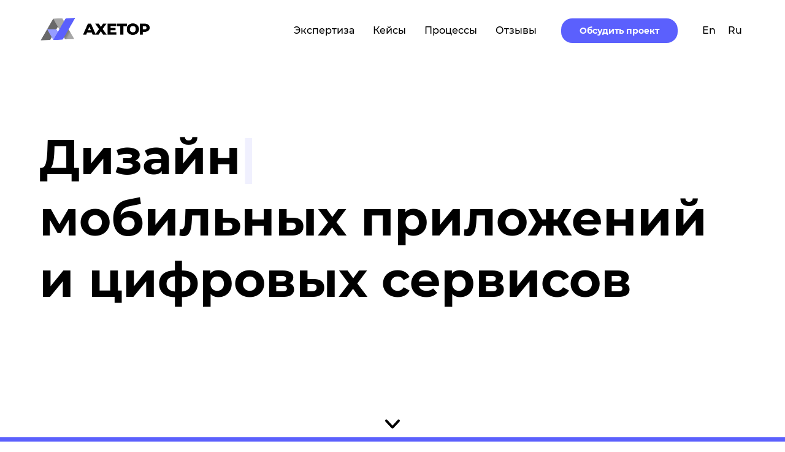

--- FILE ---
content_type: text/html; charset=UTF-8
request_url: http://axetop.dev/en/main
body_size: 22881
content:
<!DOCTYPE html> <html> <head> <meta charset="utf-8" /> <meta http-equiv="Content-Type" content="text/html; charset=utf-8" /> <meta name="viewport" content="width=device-width, initial-scale=1.0" /> <!--metatextblock--> <title>Axetop — mobile app development studio</title> <meta name="description" content="Flutter, iOS разработка, архитектура и сложные решения" /> <meta property="og:url" content="http://axetop.dev" /> <meta property="og:title" content="Axetop — mobile app development studio" /> <meta property="og:description" content="Flutter, iOS разработка, архитектура и сложные решения" /> <meta property="og:type" content="website" /> <meta property="og:image" content="https://static.tildacdn.net/tild3938-6564-4166-b565-343664333532/En.jpg" /> <link rel="canonical" href="http://axetop.dev"> <!--/metatextblock--> <meta name="format-detection" content="telephone=no" /> <meta http-equiv="x-dns-prefetch-control" content="on"> <link rel="dns-prefetch" href="https://ws.tildacdn.com"> <link rel="dns-prefetch" href="https://static.tildacdn.net"> <link rel="dns-prefetch" href="https://fonts.tildacdn.com"> <link rel="shortcut icon" href="https://static.tildacdn.net/tild6461-3166-4637-b661-306263323031/favicon.ico" type="image/x-icon" /> <link rel="apple-touch-icon" href="https://static.tildacdn.net/tild6161-3934-4461-a631-383936646531/Favicon2.png"> <link rel="apple-touch-icon" sizes="76x76" href="https://static.tildacdn.net/tild6161-3934-4461-a631-383936646531/Favicon2.png"> <link rel="apple-touch-icon" sizes="152x152" href="https://static.tildacdn.net/tild6161-3934-4461-a631-383936646531/Favicon2.png"> <link rel="apple-touch-startup-image" href="https://static.tildacdn.net/tild6161-3934-4461-a631-383936646531/Favicon2.png"> <meta name="msapplication-TileColor" content="#ffffff"> <meta name="msapplication-TileImage" content="https://static.tildacdn.net/tild6462-3732-4361-b635-323331393634/Favicon3.png"> <!-- Assets --> <script src="https://neo.tildacdn.com/js/tilda-fallback-1.0.min.js" async charset="utf-8"></script> <link rel="stylesheet" href="https://static.tildacdn.net/css/tilda-grid-3.0.min.css" type="text/css" media="all" onerror="this.loaderr='y';"/> <link rel="stylesheet" href="https://static.tildacdn.net/ws/project4096266/tilda-blocks-page19490230.min.css?t=1744298032" type="text/css" media="all" onerror="this.loaderr='y';" /> <link rel="preconnect" href="https://fonts.gstatic.com"> <link href="https://fonts.googleapis.com/css2?family=Montserrat:wght@100..900&subset=latin,cyrillic&display=swap" rel="stylesheet"> <link rel="stylesheet" href="https://static.tildacdn.net/css/tilda-animation-2.0.min.css" type="text/css" media="all" onerror="this.loaderr='y';" /> <link rel="stylesheet" href="https://static.tildacdn.net/css/tilda-forms-1.0.min.css" type="text/css" media="all" onerror="this.loaderr='y';" /> <script type="text/javascript">TildaFonts=["165","166","167","168","169","170"];window.tildafontsswap='y';</script> <script type="text/javascript" src="https://static.tildacdn.net/js/tilda-fonts.min.js" charset="utf-8" onerror="this.loaderr='y';"></script> <script nomodule src="https://static.tildacdn.net/js/tilda-polyfill-1.0.min.js" charset="utf-8"></script> <script type="text/javascript">function t_onReady(func) {if(document.readyState!='loading') {func();} else {document.addEventListener('DOMContentLoaded',func);}}
function t_onFuncLoad(funcName,okFunc,time) {if(typeof window[funcName]==='function') {okFunc();} else {setTimeout(function() {t_onFuncLoad(funcName,okFunc,time);},(time||100));}}function t_throttle(fn,threshhold,scope) {return function() {fn.apply(scope||this,arguments);};}function t396_initialScale(t){t=document.getElementById("rec"+t);if(t){t=t.querySelector(".t396__artboard");if(t){var e,r=document.documentElement.clientWidth,a=[];if(i=t.getAttribute("data-artboard-screens"))for(var i=i.split(","),l=0;l<i.length;l++)a[l]=parseInt(i[l],10);else a=[320,480,640,960,1200];for(l=0;l<a.length;l++){var n=a[l];n<=r&&(e=n)}var o="edit"===window.allrecords.getAttribute("data-tilda-mode"),d="center"===t396_getFieldValue(t,"valign",e,a),c="grid"===t396_getFieldValue(t,"upscale",e,a),s=t396_getFieldValue(t,"height_vh",e,a),u=t396_getFieldValue(t,"height",e,a),g=!!window.opr&&!!window.opr.addons||!!window.opera||-1!==navigator.userAgent.indexOf(" OPR/");if(!o&&d&&!c&&!s&&u&&!g){for(var _=parseFloat((r/e).toFixed(3)),f=[t,t.querySelector(".t396__carrier"),t.querySelector(".t396__filter")],l=0;l<f.length;l++)f[l].style.height=Math.floor(parseInt(u,10)*_)+"px";t396_scaleInitial__getElementsToScale(t).forEach(function(t){t.style.zoom=_})}}}}function t396_scaleInitial__getElementsToScale(t){return t?Array.prototype.slice.call(t.children).filter(function(t){return t&&(t.classList.contains("t396__elem")||t.classList.contains("t396__group"))}):[]}function t396_getFieldValue(t,e,r,a){var i=a[a.length-1],l=r===i?t.getAttribute("data-artboard-"+e):t.getAttribute("data-artboard-"+e+"-res-"+r);if(!l)for(var n=0;n<a.length;n++){var o=a[n];if(!(o<=r)&&(l=o===i?t.getAttribute("data-artboard-"+e):t.getAttribute("data-artboard-"+e+"-res-"+o)))break}return l}</script> <script src="https://static.tildacdn.net/js/tilda-scripts-3.0.min.js" charset="utf-8" defer onerror="this.loaderr='y';"></script> <script src="https://static.tildacdn.net/ws/project4096266/tilda-blocks-page19490230.min.js?t=1744298032" charset="utf-8" async onerror="this.loaderr='y';"></script> <script src="https://static.tildacdn.net/js/tilda-lazyload-1.0.min.js" charset="utf-8" async onerror="this.loaderr='y';"></script> <script src="https://static.tildacdn.net/js/tilda-animation-2.0.min.js" charset="utf-8" async onerror="this.loaderr='y';"></script> <script src="https://static.tildacdn.net/js/tilda-menu-1.0.min.js" charset="utf-8" async onerror="this.loaderr='y';"></script> <script src="https://static.tildacdn.net/js/tilda-t635-typed-1.0.min.js" charset="utf-8" async onerror="this.loaderr='y';"></script> <script src="https://static.tildacdn.net/js/tilda-zero-1.1.min.js" charset="utf-8" async onerror="this.loaderr='y';"></script> <script src="https://static.tildacdn.net/js/tilda-forms-1.0.min.js" charset="utf-8" async onerror="this.loaderr='y';"></script> <script src="https://static.tildacdn.net/js/tilda-zero-forms-1.0.min.js" charset="utf-8" async onerror="this.loaderr='y';"></script> <script src="https://static.tildacdn.net/js/tilda-zero-scale-1.0.min.js" charset="utf-8" async onerror="this.loaderr='y';"></script> <script src="https://static.tildacdn.net/js/tilda-skiplink-1.0.min.js" charset="utf-8" async onerror="this.loaderr='y';"></script> <script src="https://static.tildacdn.net/js/tilda-events-1.0.min.js" charset="utf-8" async onerror="this.loaderr='y';"></script> <script type="text/javascript">window.dataLayer=window.dataLayer||[];</script> <script type="text/javascript">(function() {if((/bot|google|yandex|baidu|bing|msn|duckduckbot|teoma|slurp|crawler|spider|robot|crawling|facebook/i.test(navigator.userAgent))===false&&typeof(sessionStorage)!='undefined'&&sessionStorage.getItem('visited')!=='y'&&document.visibilityState){var style=document.createElement('style');style.type='text/css';style.innerHTML='@media screen and (min-width: 980px) {.t-records {opacity: 0;}.t-records_animated {-webkit-transition: opacity ease-in-out .2s;-moz-transition: opacity ease-in-out .2s;-o-transition: opacity ease-in-out .2s;transition: opacity ease-in-out .2s;}.t-records.t-records_visible {opacity: 1;}}';document.getElementsByTagName('head')[0].appendChild(style);function t_setvisRecs(){var alr=document.querySelectorAll('.t-records');Array.prototype.forEach.call(alr,function(el) {el.classList.add("t-records_animated");});setTimeout(function() {Array.prototype.forEach.call(alr,function(el) {el.classList.add("t-records_visible");});sessionStorage.setItem("visited","y");},400);}
document.addEventListener('DOMContentLoaded',t_setvisRecs);}})();</script></head> <body class="t-body" style="margin:0;"> <!--allrecords--> <div id="allrecords" class="t-records" data-hook="blocks-collection-content-node" data-tilda-project-id="4096266" data-tilda-page-id="19490230" data-tilda-page-alias="en/main" data-tilda-formskey="e7943ea6595878fdce3bd7b3a472219d" data-tilda-lazy="yes" data-tilda-root-zone="one"> <div id="rec314635331" class="r t-rec t-screenmin-980px" style="background-color:#ffffff; " data-animationappear="off" data-record-type="257" data-screen-min="980px" data-bg-color="#ffffff"> <!-- T228 --> <div id="nav314635331marker"></div> <div class="tmenu-mobile"> <div class="tmenu-mobile__container"> <div class="tmenu-mobile__text t-name t-name_md" field="menu_mob_title">Axetop</div> <button type="button"
class="t-menuburger t-menuburger_first "
aria-label="Navigation menu"
aria-expanded="false"> <span style="background-color:#000000;"></span> <span style="background-color:#000000;"></span> <span style="background-color:#000000;"></span> <span style="background-color:#000000;"></span> </button> <script>function t_menuburger_init(recid) {var rec=document.querySelector('#rec' + recid);if(!rec) return;var burger=rec.querySelector('.t-menuburger');if(!burger) return;var isSecondStyle=burger.classList.contains('t-menuburger_second');if(isSecondStyle&&!window.isMobile&&!('ontouchend' in document)) {burger.addEventListener('mouseenter',function() {if(burger.classList.contains('t-menuburger-opened')) return;burger.classList.remove('t-menuburger-unhovered');burger.classList.add('t-menuburger-hovered');});burger.addEventListener('mouseleave',function() {if(burger.classList.contains('t-menuburger-opened')) return;burger.classList.remove('t-menuburger-hovered');burger.classList.add('t-menuburger-unhovered');setTimeout(function() {burger.classList.remove('t-menuburger-unhovered');},300);});}
burger.addEventListener('click',function() {if(!burger.closest('.tmenu-mobile')&&!burger.closest('.t450__burger_container')&&!burger.closest('.t466__container')&&!burger.closest('.t204__burger')&&!burger.closest('.t199__js__menu-toggler')) {burger.classList.toggle('t-menuburger-opened');burger.classList.remove('t-menuburger-unhovered');}});var menu=rec.querySelector('[data-menu="yes"]');if(!menu) return;var menuLinks=menu.querySelectorAll('.t-menu__link-item');var submenuClassList=['t978__menu-link_hook','t978__tm-link','t966__tm-link','t794__tm-link','t-menusub__target-link'];Array.prototype.forEach.call(menuLinks,function(link) {link.addEventListener('click',function() {var isSubmenuHook=submenuClassList.some(function(submenuClass) {return link.classList.contains(submenuClass);});if(isSubmenuHook) return;burger.classList.remove('t-menuburger-opened');});});menu.addEventListener('clickedAnchorInTooltipMenu',function() {burger.classList.remove('t-menuburger-opened');});}
t_onReady(function() {t_onFuncLoad('t_menuburger_init',function(){t_menuburger_init('314635331');});});</script> <style>.t-menuburger{position:relative;flex-shrink:0;width:28px;height:20px;padding:0;border:none;background-color:transparent;outline:none;-webkit-transform:rotate(0deg);transform:rotate(0deg);transition:transform .5s ease-in-out;cursor:pointer;z-index:999;}.t-menuburger span{display:block;position:absolute;width:100%;opacity:1;left:0;-webkit-transform:rotate(0deg);transform:rotate(0deg);transition:.25s ease-in-out;height:3px;background-color:#000;}.t-menuburger span:nth-child(1){top:0px;}.t-menuburger span:nth-child(2),.t-menuburger span:nth-child(3){top:8px;}.t-menuburger span:nth-child(4){top:16px;}.t-menuburger__big{width:42px;height:32px;}.t-menuburger__big span{height:5px;}.t-menuburger__big span:nth-child(2),.t-menuburger__big span:nth-child(3){top:13px;}.t-menuburger__big span:nth-child(4){top:26px;}.t-menuburger__small{width:22px;height:14px;}.t-menuburger__small span{height:2px;}.t-menuburger__small span:nth-child(2),.t-menuburger__small span:nth-child(3){top:6px;}.t-menuburger__small span:nth-child(4){top:12px;}.t-menuburger-opened span:nth-child(1){top:8px;width:0%;left:50%;}.t-menuburger-opened span:nth-child(2){-webkit-transform:rotate(45deg);transform:rotate(45deg);}.t-menuburger-opened span:nth-child(3){-webkit-transform:rotate(-45deg);transform:rotate(-45deg);}.t-menuburger-opened span:nth-child(4){top:8px;width:0%;left:50%;}.t-menuburger-opened.t-menuburger__big span:nth-child(1){top:6px;}.t-menuburger-opened.t-menuburger__big span:nth-child(4){top:18px;}.t-menuburger-opened.t-menuburger__small span:nth-child(1),.t-menuburger-opened.t-menuburger__small span:nth-child(4){top:6px;}@media (hover),(min-width:0\0){.t-menuburger_first:hover span:nth-child(1){transform:translateY(1px);}.t-menuburger_first:hover span:nth-child(4){transform:translateY(-1px);}.t-menuburger_first.t-menuburger__big:hover span:nth-child(1){transform:translateY(3px);}.t-menuburger_first.t-menuburger__big:hover span:nth-child(4){transform:translateY(-3px);}}.t-menuburger_second span:nth-child(2),.t-menuburger_second span:nth-child(3){width:80%;left:20%;right:0;}@media (hover),(min-width:0\0){.t-menuburger_second.t-menuburger-hovered span:nth-child(2),.t-menuburger_second.t-menuburger-hovered span:nth-child(3){animation:t-menuburger-anim 0.3s ease-out normal forwards;}.t-menuburger_second.t-menuburger-unhovered span:nth-child(2),.t-menuburger_second.t-menuburger-unhovered span:nth-child(3){animation:t-menuburger-anim2 0.3s ease-out normal forwards;}}.t-menuburger_second.t-menuburger-opened span:nth-child(2),.t-menuburger_second.t-menuburger-opened span:nth-child(3){left:0;right:0;width:100%!important;}.t-menuburger_third span:nth-child(4){width:70%;left:unset;right:0;}@media (hover),(min-width:0\0){.t-menuburger_third:not(.t-menuburger-opened):hover span:nth-child(4){width:100%;}}.t-menuburger_third.t-menuburger-opened span:nth-child(4){width:0!important;right:50%;}.t-menuburger_fourth{height:12px;}.t-menuburger_fourth.t-menuburger__small{height:8px;}.t-menuburger_fourth.t-menuburger__big{height:18px;}.t-menuburger_fourth span:nth-child(2),.t-menuburger_fourth span:nth-child(3){top:4px;opacity:0;}.t-menuburger_fourth span:nth-child(4){top:8px;}.t-menuburger_fourth.t-menuburger__small span:nth-child(2),.t-menuburger_fourth.t-menuburger__small span:nth-child(3){top:3px;}.t-menuburger_fourth.t-menuburger__small span:nth-child(4){top:6px;}.t-menuburger_fourth.t-menuburger__small span:nth-child(2),.t-menuburger_fourth.t-menuburger__small span:nth-child(3){top:3px;}.t-menuburger_fourth.t-menuburger__small span:nth-child(4){top:6px;}.t-menuburger_fourth.t-menuburger__big span:nth-child(2),.t-menuburger_fourth.t-menuburger__big span:nth-child(3){top:6px;}.t-menuburger_fourth.t-menuburger__big span:nth-child(4){top:12px;}@media (hover),(min-width:0\0){.t-menuburger_fourth:not(.t-menuburger-opened):hover span:nth-child(1){transform:translateY(1px);}.t-menuburger_fourth:not(.t-menuburger-opened):hover span:nth-child(4){transform:translateY(-1px);}.t-menuburger_fourth.t-menuburger__big:not(.t-menuburger-opened):hover span:nth-child(1){transform:translateY(3px);}.t-menuburger_fourth.t-menuburger__big:not(.t-menuburger-opened):hover span:nth-child(4){transform:translateY(-3px);}}.t-menuburger_fourth.t-menuburger-opened span:nth-child(1),.t-menuburger_fourth.t-menuburger-opened span:nth-child(4){top:4px;}.t-menuburger_fourth.t-menuburger-opened span:nth-child(2),.t-menuburger_fourth.t-menuburger-opened span:nth-child(3){opacity:1;}@keyframes t-menuburger-anim{0%{width:80%;left:20%;right:0;}50%{width:100%;left:0;right:0;}100%{width:80%;left:0;right:20%;}}@keyframes t-menuburger-anim2{0%{width:80%;left:0;}50%{width:100%;right:0;left:0;}100%{width:80%;left:20%;right:0;}}</style> </div> </div> <style>.tmenu-mobile{background-color:#111;display:none;width:100%;top:0;z-index:990;}.tmenu-mobile_positionfixed{position:fixed;}.tmenu-mobile__text{color:#fff;}.tmenu-mobile__container{min-height:64px;padding:20px;position:relative;box-sizing:border-box;display:-webkit-flex;display:-ms-flexbox;display:flex;-webkit-align-items:center;-ms-flex-align:center;align-items:center;-webkit-justify-content:space-between;-ms-flex-pack:justify;justify-content:space-between;}.tmenu-mobile__list{display:block;}.tmenu-mobile__burgerlogo{display:inline-block;font-size:24px;font-weight:400;white-space:nowrap;vertical-align:middle;}.tmenu-mobile__imglogo{height:auto;display:block;max-width:300px!important;box-sizing:border-box;padding:0;margin:0 auto;}@media screen and (max-width:980px){.tmenu-mobile__menucontent_hidden{display:none;height:100%;}.tmenu-mobile{display:block;}}@media screen and (max-width:980px){#rec314635331 .tmenu-mobile{background-color:#ffffff;}#rec314635331 .tmenu-mobile__burgerlogo,#rec314635331 .tmenu-mobile__text{-webkit-order:1;-ms-flex-order:1;order:1;}}</style> <style> #rec314635331 .tmenu-mobile__burgerlogo a{font-size:32px;color:#000000;font-weight:700;font-family:'Montserrat';text-transform:uppercase;letter-spacing:0.5px;}</style> <style> #rec314635331 .tmenu-mobile__burgerlogo__title{color:#000000;font-weight:700;font-family:'Montserrat';text-transform:uppercase;letter-spacing:0.5px;}@media screen and (min-width:900px){#rec314635331 .tmenu-mobile__burgerlogo__title{font-size:32px;}}</style> <div id="nav314635331" class="t228 t228__positionfixed tmenu-mobile__menucontent_hidden" style="background-color: rgba(255,255,255,0.0); height:100px; " data-bgcolor-hex="#ffffff" data-bgcolor-rgba="rgba(255,255,255,0.0)" data-navmarker="nav314635331marker" data-appearoffset="" data-bgopacity-two="100" data-menushadow="10" data-menushadow-css="" data-bgopacity="0.0" data-bgcolor-rgba-afterscroll="rgba(255,255,255,1)" data-menu-items-align="right" data-menu="yes"> <div class="t228__maincontainer t228__c12collumns" style="height:100px;"> <div class="t228__padding40px"></div> <div class="t228__leftside"> <div class="t228__leftcontainer"> <a href="#rec325088279" class="t228__imgwrapper"> <img class="t228__imglogo t228__imglogomobile"
src="https://static.tildacdn.net/tild6165-3561-4364-b064-336534616334/Frame_102x.png"
imgfield="img"
style="max-width: 200px; width: 200px; min-width: 200px; height: auto; display: block;"
alt="Axetop"> </a> </div> </div> <div class="t228__centerside t228__menualign_right"> <nav class="t228__centercontainer"> <ul role="list" class="t228__list t-menu__list"> <li class="t228__list_item"
style="padding:0 15px 0 0;"> <a class="t-menu__link-item"
href="#rec339820455" data-menu-submenu-hook="" data-menu-item-number="1">
Экспертиза
</a> </li> <li class="t228__list_item"
style="padding:0 15px;"> <a class="t-menu__link-item"
href="#rec339826234" data-menu-submenu-hook="" data-menu-item-number="2">
Кейсы
</a> </li> <li class="t228__list_item"
style="padding:0 15px;"> <a class="t-menu__link-item"
href="#rec375730994" data-menu-submenu-hook="" data-menu-item-number="3">
Процессы
</a> </li> <li class="t228__list_item"
style="padding:0 0 0 15px;"> <a class="t-menu__link-item"
href="#rec339824658" data-menu-submenu-hook="" data-menu-item-number="4">
Отзывы
</a> </li> </ul> </nav> </div> <div class="t228__rightside"> <div class="t228__rightcontainer"> <div class="t228__right_buttons"> <div class="t228__right_buttons_wrap"> <div class="t228__right_buttons_but"> <a href="#rec339827621" target="" class="t-btn t-btn_md " style="color:#ffffff;background-color:#5b60fd;border-radius:18px; -moz-border-radius:18px; -webkit-border-radius:18px;font-family:Montserrat;font-weight:700;" data-buttonfieldset="button">
Обсудить проект
</a> </div> </div> </div> <div class="t228__right_langs"> <div class="t228__right_buttons_wrap"> <div class="t228__right_langs_lang"> <a style="" href="/en/main">En</a> </div> <div class="t228__right_langs_lang"> <a style="" href="/ru/main">Ru</a> </div> </div> </div> </div> </div> <div class="t228__padding40px"></div> </div> </div> <style>@media screen and (max-width:980px){#rec314635331 .t228__leftcontainer{padding:20px;}#rec314635331 .t228__imglogo{padding:20px 0;}#rec314635331 .t228{position:static;}}</style> <script>window.addEventListener('resize',t_throttle(function() {t_onFuncLoad('t_menu__setBGcolor',function() {t_menu__setBGcolor('314635331','.t228');});}));t_onReady(function() {t_onFuncLoad('t_menu__highlightActiveLinks',function() {t_menu__highlightActiveLinks('.t228__list_item a');});t_onFuncLoad('t_menu__findAnchorLinks',function() {t_menu__findAnchorLinks('314635331','.t228__list_item a');});t_onFuncLoad('t228__init',function() {t228__init('314635331');});t_onFuncLoad('t_menu__setBGcolor',function() {t_menu__setBGcolor('314635331','.t228');});t_onFuncLoad('t_menu__interactFromKeyboard',function() {t_menu__interactFromKeyboard('314635331');});t_onFuncLoad('t_menu__changeBgOpacity',function() {t_menu__changeBgOpacity('314635331','.t228');window.addEventListener('scroll',t_throttle(function() {t_menu__changeBgOpacity('314635331','.t228');}));});t_onFuncLoad('t_menu__createMobileMenu',function() {t_menu__createMobileMenu('314635331','.t228');});});</script> <!--[if IE 8]> <style>#rec314635331 .t228{filter:progid:DXImageTransform.Microsoft.gradient(startColorStr='#D9ffffff',endColorstr='#D9ffffff');}</style> <![endif]--> <style>@media (hover:hover),(min-width:0\0) {#rec314635331 .t-btn:not(.t-animate_no-hover):hover {background-color:#7577ff !important;}#rec314635331 .t-btn:not(.t-animate_no-hover):focus-visible {background-color:#7577ff !important;}#rec314635331 .t-btn:not(.t-animate_no-hover) {transition-property:background-color,color,border-color,box-shadow;transition-duration:0.2s;transition-timing-function:ease-in-out;}}</style> <style>#rec314635331 .t-menu__link-item{-webkit-transition:color 0.3s ease-in-out,opacity 0.3s ease-in-out;transition:color 0.3s ease-in-out,opacity 0.3s ease-in-out;position:relative;}#rec314635331 .t-menu__link-item.t-active:not(.t978__menu-link){color:#5b60fd !important;}#rec314635331 .t-menu__link-item.t-active::after{content:'';position:absolute;left:0;-webkit-transition:all 0.3s ease;transition:all 0.3s ease;opacity:1;width:100%;height:100%;bottom:-1px;border-bottom:1px solid #5b60fd;-webkit-box-shadow:inset 0px -1px 0px 0px #5b60fd;-moz-box-shadow:inset 0px -1px 0px 0px #5b60fd;box-shadow:inset 0px -1px 0px 0px #5b60fd;}#rec314635331 .t-menu__link-item:not(.t-active):not(.tooltipstered):hover{color:#7274fc !important;}#rec314635331 .t-menu__link-item:not(.t-active):not(.tooltipstered):focus-visible{color:#7274fc !important;}@supports (overflow:-webkit-marquee) and (justify-content:inherit){#rec314635331 .t-menu__link-item,#rec314635331 .t-menu__link-item.t-active{opacity:1 !important;}}</style> <style> #rec314635331 a.t-menusub__link-item{font-size:21px;}</style> <style> #rec314635331 .t228__leftcontainer a{font-size:32px;color:#000000;font-weight:700;font-family:'Montserrat';text-transform:uppercase;letter-spacing:0.5px;}#rec314635331 a.t-menu__link-item{font-weight:500;}#rec314635331 .t228__right_langs_lang a{font-weight:500;}#rec314635331 .t228__right_descr{font-size:21px;}</style> <style> #rec314635331 .t228__logo{color:#000000;font-weight:700;font-family:'Montserrat';text-transform:uppercase;letter-spacing:0.5px;}@media screen and (min-width:900px){#rec314635331 .t228__logo{font-size:32px;}}</style> </div> <div id="rec378067084" class="r t-rec t-screenmax-980px" style="background-color:#ffffff; " data-animationappear="off" data-record-type="257" data-screen-max="980px" data-bg-color="#ffffff"> <!-- T228 --> <div id="nav378067084marker"></div> <div class="tmenu-mobile"> <div class="tmenu-mobile__container"> <div class="tmenu-mobile__text t-name t-name_md" field="menu_mob_title">Axetop</div> <button type="button"
class="t-menuburger t-menuburger_first "
aria-label="Navigation menu"
aria-expanded="false"> <span style="background-color:#000000;"></span> <span style="background-color:#000000;"></span> <span style="background-color:#000000;"></span> <span style="background-color:#000000;"></span> </button> <script>function t_menuburger_init(recid) {var rec=document.querySelector('#rec' + recid);if(!rec) return;var burger=rec.querySelector('.t-menuburger');if(!burger) return;var isSecondStyle=burger.classList.contains('t-menuburger_second');if(isSecondStyle&&!window.isMobile&&!('ontouchend' in document)) {burger.addEventListener('mouseenter',function() {if(burger.classList.contains('t-menuburger-opened')) return;burger.classList.remove('t-menuburger-unhovered');burger.classList.add('t-menuburger-hovered');});burger.addEventListener('mouseleave',function() {if(burger.classList.contains('t-menuburger-opened')) return;burger.classList.remove('t-menuburger-hovered');burger.classList.add('t-menuburger-unhovered');setTimeout(function() {burger.classList.remove('t-menuburger-unhovered');},300);});}
burger.addEventListener('click',function() {if(!burger.closest('.tmenu-mobile')&&!burger.closest('.t450__burger_container')&&!burger.closest('.t466__container')&&!burger.closest('.t204__burger')&&!burger.closest('.t199__js__menu-toggler')) {burger.classList.toggle('t-menuburger-opened');burger.classList.remove('t-menuburger-unhovered');}});var menu=rec.querySelector('[data-menu="yes"]');if(!menu) return;var menuLinks=menu.querySelectorAll('.t-menu__link-item');var submenuClassList=['t978__menu-link_hook','t978__tm-link','t966__tm-link','t794__tm-link','t-menusub__target-link'];Array.prototype.forEach.call(menuLinks,function(link) {link.addEventListener('click',function() {var isSubmenuHook=submenuClassList.some(function(submenuClass) {return link.classList.contains(submenuClass);});if(isSubmenuHook) return;burger.classList.remove('t-menuburger-opened');});});menu.addEventListener('clickedAnchorInTooltipMenu',function() {burger.classList.remove('t-menuburger-opened');});}
t_onReady(function() {t_onFuncLoad('t_menuburger_init',function(){t_menuburger_init('378067084');});});</script> <style>.t-menuburger{position:relative;flex-shrink:0;width:28px;height:20px;padding:0;border:none;background-color:transparent;outline:none;-webkit-transform:rotate(0deg);transform:rotate(0deg);transition:transform .5s ease-in-out;cursor:pointer;z-index:999;}.t-menuburger span{display:block;position:absolute;width:100%;opacity:1;left:0;-webkit-transform:rotate(0deg);transform:rotate(0deg);transition:.25s ease-in-out;height:3px;background-color:#000;}.t-menuburger span:nth-child(1){top:0px;}.t-menuburger span:nth-child(2),.t-menuburger span:nth-child(3){top:8px;}.t-menuburger span:nth-child(4){top:16px;}.t-menuburger__big{width:42px;height:32px;}.t-menuburger__big span{height:5px;}.t-menuburger__big span:nth-child(2),.t-menuburger__big span:nth-child(3){top:13px;}.t-menuburger__big span:nth-child(4){top:26px;}.t-menuburger__small{width:22px;height:14px;}.t-menuburger__small span{height:2px;}.t-menuburger__small span:nth-child(2),.t-menuburger__small span:nth-child(3){top:6px;}.t-menuburger__small span:nth-child(4){top:12px;}.t-menuburger-opened span:nth-child(1){top:8px;width:0%;left:50%;}.t-menuburger-opened span:nth-child(2){-webkit-transform:rotate(45deg);transform:rotate(45deg);}.t-menuburger-opened span:nth-child(3){-webkit-transform:rotate(-45deg);transform:rotate(-45deg);}.t-menuburger-opened span:nth-child(4){top:8px;width:0%;left:50%;}.t-menuburger-opened.t-menuburger__big span:nth-child(1){top:6px;}.t-menuburger-opened.t-menuburger__big span:nth-child(4){top:18px;}.t-menuburger-opened.t-menuburger__small span:nth-child(1),.t-menuburger-opened.t-menuburger__small span:nth-child(4){top:6px;}@media (hover),(min-width:0\0){.t-menuburger_first:hover span:nth-child(1){transform:translateY(1px);}.t-menuburger_first:hover span:nth-child(4){transform:translateY(-1px);}.t-menuburger_first.t-menuburger__big:hover span:nth-child(1){transform:translateY(3px);}.t-menuburger_first.t-menuburger__big:hover span:nth-child(4){transform:translateY(-3px);}}.t-menuburger_second span:nth-child(2),.t-menuburger_second span:nth-child(3){width:80%;left:20%;right:0;}@media (hover),(min-width:0\0){.t-menuburger_second.t-menuburger-hovered span:nth-child(2),.t-menuburger_second.t-menuburger-hovered span:nth-child(3){animation:t-menuburger-anim 0.3s ease-out normal forwards;}.t-menuburger_second.t-menuburger-unhovered span:nth-child(2),.t-menuburger_second.t-menuburger-unhovered span:nth-child(3){animation:t-menuburger-anim2 0.3s ease-out normal forwards;}}.t-menuburger_second.t-menuburger-opened span:nth-child(2),.t-menuburger_second.t-menuburger-opened span:nth-child(3){left:0;right:0;width:100%!important;}.t-menuburger_third span:nth-child(4){width:70%;left:unset;right:0;}@media (hover),(min-width:0\0){.t-menuburger_third:not(.t-menuburger-opened):hover span:nth-child(4){width:100%;}}.t-menuburger_third.t-menuburger-opened span:nth-child(4){width:0!important;right:50%;}.t-menuburger_fourth{height:12px;}.t-menuburger_fourth.t-menuburger__small{height:8px;}.t-menuburger_fourth.t-menuburger__big{height:18px;}.t-menuburger_fourth span:nth-child(2),.t-menuburger_fourth span:nth-child(3){top:4px;opacity:0;}.t-menuburger_fourth span:nth-child(4){top:8px;}.t-menuburger_fourth.t-menuburger__small span:nth-child(2),.t-menuburger_fourth.t-menuburger__small span:nth-child(3){top:3px;}.t-menuburger_fourth.t-menuburger__small span:nth-child(4){top:6px;}.t-menuburger_fourth.t-menuburger__small span:nth-child(2),.t-menuburger_fourth.t-menuburger__small span:nth-child(3){top:3px;}.t-menuburger_fourth.t-menuburger__small span:nth-child(4){top:6px;}.t-menuburger_fourth.t-menuburger__big span:nth-child(2),.t-menuburger_fourth.t-menuburger__big span:nth-child(3){top:6px;}.t-menuburger_fourth.t-menuburger__big span:nth-child(4){top:12px;}@media (hover),(min-width:0\0){.t-menuburger_fourth:not(.t-menuburger-opened):hover span:nth-child(1){transform:translateY(1px);}.t-menuburger_fourth:not(.t-menuburger-opened):hover span:nth-child(4){transform:translateY(-1px);}.t-menuburger_fourth.t-menuburger__big:not(.t-menuburger-opened):hover span:nth-child(1){transform:translateY(3px);}.t-menuburger_fourth.t-menuburger__big:not(.t-menuburger-opened):hover span:nth-child(4){transform:translateY(-3px);}}.t-menuburger_fourth.t-menuburger-opened span:nth-child(1),.t-menuburger_fourth.t-menuburger-opened span:nth-child(4){top:4px;}.t-menuburger_fourth.t-menuburger-opened span:nth-child(2),.t-menuburger_fourth.t-menuburger-opened span:nth-child(3){opacity:1;}@keyframes t-menuburger-anim{0%{width:80%;left:20%;right:0;}50%{width:100%;left:0;right:0;}100%{width:80%;left:0;right:20%;}}@keyframes t-menuburger-anim2{0%{width:80%;left:0;}50%{width:100%;right:0;left:0;}100%{width:80%;left:20%;right:0;}}</style> </div> </div> <style>.tmenu-mobile{background-color:#111;display:none;width:100%;top:0;z-index:990;}.tmenu-mobile_positionfixed{position:fixed;}.tmenu-mobile__text{color:#fff;}.tmenu-mobile__container{min-height:64px;padding:20px;position:relative;box-sizing:border-box;display:-webkit-flex;display:-ms-flexbox;display:flex;-webkit-align-items:center;-ms-flex-align:center;align-items:center;-webkit-justify-content:space-between;-ms-flex-pack:justify;justify-content:space-between;}.tmenu-mobile__list{display:block;}.tmenu-mobile__burgerlogo{display:inline-block;font-size:24px;font-weight:400;white-space:nowrap;vertical-align:middle;}.tmenu-mobile__imglogo{height:auto;display:block;max-width:300px!important;box-sizing:border-box;padding:0;margin:0 auto;}@media screen and (max-width:980px){.tmenu-mobile__menucontent_hidden{display:none;height:100%;}.tmenu-mobile{display:block;}}@media screen and (max-width:980px){#rec378067084 .tmenu-mobile{background-color:#ffffff;}#rec378067084 .tmenu-mobile__burgerlogo,#rec378067084 .tmenu-mobile__text{-webkit-order:1;-ms-flex-order:1;order:1;}}</style> <style> #rec378067084 .tmenu-mobile__burgerlogo a{font-size:16px;color:#000000;font-weight:700;font-family:'Montserrat';text-transform:uppercase;letter-spacing:0.5px;}</style> <style> #rec378067084 .tmenu-mobile__burgerlogo__title{font-size:16px;color:#000000;font-weight:700;font-family:'Montserrat';text-transform:uppercase;letter-spacing:0.5px;}</style> <div id="nav378067084" class="t228 t228__positionfixed tmenu-mobile__menucontent_hidden" style="background-color: rgba(255,255,255,0.0); height:100px; " data-bgcolor-hex="#ffffff" data-bgcolor-rgba="rgba(255,255,255,0.0)" data-navmarker="nav378067084marker" data-appearoffset="" data-bgopacity-two="100" data-menushadow="10" data-menushadow-css="" data-bgopacity="0.0" data-bgcolor-rgba-afterscroll="rgba(255,255,255,1)" data-menu-items-align="right" data-menu="yes"> <div class="t228__maincontainer t228__c12collumns" style="height:100px;"> <div class="t228__padding40px"></div> <div class="t228__leftside"> <div class="t228__leftcontainer"> <a href="#rec325088279" class="t228__imgwrapper"> <img class="t228__imglogo t228__imglogomobile"
src="https://static.tildacdn.net/tild6165-3561-4364-b064-336534616334/Frame_102x.png"
imgfield="img"
style="max-width: 200px; width: 200px; min-width: 200px; height: auto; display: block;"
alt=""> </a> </div> </div> <div class="t228__centerside t228__menualign_right"> </div> <div class="t228__rightside"> <div class="t228__rightcontainer"> <div class="t228__right_descr"><div style="font-size:16px;line-height:40px;" data-customstyle="yes"><u><a href="mailto:hello@axetop.dev" style="color: rgb(91, 96, 253) !important;">hello@axetop.dev</a><br /><a href="tel:+79958819936" style="color: rgb(91, 96, 253);">+382 67 152595<br /></a></u><a href="https://t.me/x401om" style="color:#5b60fd !important;">Telegram</a></div></div> <div class="t228__right_buttons"> <div class="t228__right_buttons_wrap"> <div class="t228__right_buttons_but"> <a href="#rec375752791" target="" class="t-btn t-btn_md " style="color:#ffffff;background-color:#5b60fd;border-radius:16px; -moz-border-radius:16px; -webkit-border-radius:16px;font-family:Montserrat;font-weight:700;" data-buttonfieldset="button">
Обсудить проект
</a> </div> </div> </div> <div class="t228__right_langs"> <div class="t228__right_buttons_wrap"> <div class="t228__right_langs_lang"> <a style="" href="/en/main">En</a> </div> <div class="t228__right_langs_lang"> <a style="" href="/ru/main">Ru</a> </div> </div> </div> </div> </div> <div class="t228__padding40px"></div> </div> </div> <style>@media screen and (max-width:980px){#rec378067084 .t228__leftcontainer{padding:20px;}#rec378067084 .t228__imglogo{padding:20px 0;}#rec378067084 .t228{position:static;}}</style> <script>window.addEventListener('resize',t_throttle(function() {t_onFuncLoad('t_menu__setBGcolor',function() {t_menu__setBGcolor('378067084','.t228');});}));t_onReady(function() {t_onFuncLoad('t_menu__highlightActiveLinks',function() {t_menu__highlightActiveLinks('.t228__list_item a');});t_onFuncLoad('t_menu__findAnchorLinks',function() {t_menu__findAnchorLinks('378067084','.t228__list_item a');});t_onFuncLoad('t228__init',function() {t228__init('378067084');});t_onFuncLoad('t_menu__setBGcolor',function() {t_menu__setBGcolor('378067084','.t228');});t_onFuncLoad('t_menu__interactFromKeyboard',function() {t_menu__interactFromKeyboard('378067084');});t_onFuncLoad('t_menu__changeBgOpacity',function() {t_menu__changeBgOpacity('378067084','.t228');window.addEventListener('scroll',t_throttle(function() {t_menu__changeBgOpacity('378067084','.t228');}));});t_onFuncLoad('t_menu__createMobileMenu',function() {t_menu__createMobileMenu('378067084','.t228');});});</script> <!--[if IE 8]> <style>#rec378067084 .t228{filter:progid:DXImageTransform.Microsoft.gradient(startColorStr='#D9ffffff',endColorstr='#D9ffffff');}</style> <![endif]--> <style>@media (hover:hover),(min-width:0\0) {#rec378067084 .t-btn:not(.t-animate_no-hover):hover {background-color:#7577ff !important;}#rec378067084 .t-btn:not(.t-animate_no-hover):focus-visible {background-color:#7577ff !important;}#rec378067084 .t-btn:not(.t-animate_no-hover) {transition-property:background-color,color,border-color,box-shadow;transition-duration:0.2s;transition-timing-function:ease-in-out;}}</style> <style>#rec378067084 .t-menu__link-item{-webkit-transition:color 0.3s ease-in-out,opacity 0.3s ease-in-out;transition:color 0.3s ease-in-out,opacity 0.3s ease-in-out;position:relative;}#rec378067084 .t-menu__link-item.t-active::after{content:'';position:absolute;left:0;-webkit-transition:all 0.3s ease;transition:all 0.3s ease;opacity:1;width:100%;height:100%;bottom:-1px;border-bottom:1px solid #5b60fd;-webkit-box-shadow:inset 0px -1px 0px 0px #5b60fd;-moz-box-shadow:inset 0px -1px 0px 0px #5b60fd;box-shadow:inset 0px -1px 0px 0px #5b60fd;}#rec378067084 .t-menu__link-item:not(.t-active):not(.tooltipstered):hover{color:#7274fc !important;}#rec378067084 .t-menu__link-item:not(.t-active):not(.tooltipstered):focus-visible{color:#7274fc !important;}@supports (overflow:-webkit-marquee) and (justify-content:inherit){#rec378067084 .t-menu__link-item,#rec378067084 .t-menu__link-item.t-active{opacity:1 !important;}}</style> <style> #rec378067084 .t228__leftcontainer a{font-size:16px;color:#000000;font-weight:700;font-family:'Montserrat';text-transform:uppercase;letter-spacing:0.5px;}#rec378067084 a.t-menu__link-item{font-size:18px;font-weight:500;}#rec378067084 .t228__right_langs_lang a{font-size:18px;font-weight:500;}#rec378067084 .t228__right_descr{font-size:18px;color:#000000;font-weight:500;font-family:'Montserrat';}</style> <style> #rec378067084 .t228__logo{font-size:16px;color:#000000;font-weight:700;font-family:'Montserrat';text-transform:uppercase;letter-spacing:0.5px;}</style> </div> <div id="rec314644736" class="r t-rec" style=" " data-animationappear="off" data-record-type="635"> <!-- t635 --> <div
class="t635__textholder" data-recid="325088279" data-text1="Разработка" data-text2="Дизайн" data-text3="Поддержка"></div> <script>t_onReady(function() {t_onFuncLoad('t635_init',function() {t635_init('314644736','#000000','#5b60fd');});});</script> </div> <div id="rec325088279" class="r t-rec" style=" " data-animationappear="off" data-record-type="396"> <!-- T396 --> <style>#rec325088279 .t396__artboard {min-height:560px;height:99vh;background-color:#ffffff;}#rec325088279 .t396__filter {min-height:560px;height:99vh;}#rec325088279 .t396__carrier{min-height:560px;height:99vh;background-position:center center;background-attachment:scroll;background-size:cover;background-repeat:no-repeat;}@media screen and (max-width:1199px) {#rec325088279 .t396__artboard,#rec325088279 .t396__filter,#rec325088279 .t396__carrier {}#rec325088279 .t396__filter {}#rec325088279 .t396__carrier {background-attachment:scroll;}}@media screen and (max-width:959px) {#rec325088279 .t396__artboard,#rec325088279 .t396__filter,#rec325088279 .t396__carrier {}#rec325088279 .t396__filter {}#rec325088279 .t396__carrier {background-attachment:scroll;}}@media screen and (max-width:639px) {#rec325088279 .t396__artboard,#rec325088279 .t396__filter,#rec325088279 .t396__carrier {min-height:520px;}#rec325088279 .t396__filter {}#rec325088279 .t396__carrier {background-attachment:scroll;}}@media screen and (max-width:479px) {#rec325088279 .t396__artboard,#rec325088279 .t396__filter,#rec325088279 .t396__carrier {}#rec325088279 .t396__filter {}#rec325088279 .t396__carrier {background-attachment:scroll;}}#rec325088279 .tn-elem[data-elem-id="1627326507469"]{color:#000000;text-align:LEFT;z-index:1;top:calc(49.5vh - 0px + 0px);left:calc(50% - 48% + 0px);width:96%;height:auto;}#rec325088279 .tn-elem[data-elem-id="1627326507469"] .tn-atom{color:#000000;font-size:80px;font-family:'Montserrat',Arial,sans-serif;line-height:1.25;font-weight:700;background-position:center center;border-color:transparent ;border-style:solid;}@media screen and (max-width:1199px) {}@media screen and (max-width:959px) {}@media screen and (max-width:639px) {#rec325088279 .tn-elem[data-elem-id="1627326507469"] .tn-atom{font-size:36px;background-size:cover;}}@media screen and (max-width:479px) {}#rec325088279 .tn-elem[data-elem-id="1636127855618"]{z-index:2;top:calc(99vh + -2px);left:calc(50% - 12px + 0px);width:24px;height:auto;}#rec325088279 .tn-elem[data-elem-id="1636127855618"] .tn-atom{background-position:center center;border-color:transparent ;border-style:solid;}#rec325088279 .tn-elem[data-elem-id="1636127855618"] .tn-atom__img {}@media screen and (max-width:1199px) {}@media screen and (max-width:959px) {}@media screen and (max-width:639px) {}@media screen and (max-width:479px) {}</style> <div class='t396'> <div class="t396__artboard" data-artboard-recid="325088279" data-artboard-screens="320,480,640,960,1200" data-artboard-height="560" data-artboard-valign="center" data-artboard-height_vh="99" data-artboard-upscale="grid" data-artboard-height-res-480="520"> <div class="t396__carrier" data-artboard-recid="325088279"></div> <div class="t396__filter" data-artboard-recid="325088279"></div> <div class='t396__elem tn-elem tn-elem__3250882791627326507469' data-elem-id='1627326507469' data-elem-type='text' data-field-top-value="0" data-field-left-value="0" data-field-width-value="96" data-field-axisy-value="center" data-field-axisx-value="center" data-field-container-value="grid" data-field-topunits-value="%" data-field-leftunits-value="%" data-field-heightunits-value="" data-field-widthunits-value="%"> <div class='tn-atom'field='tn_text_1627326507469'>|<br>
мобильных приложений и цифровых сервисов</div> </div> <div class='t396__elem tn-elem tn-elem__3250882791636127855618 t-animate' data-elem-id='1636127855618' data-elem-type='image' data-field-top-value="-2" data-field-left-value="0" data-field-width-value="24" data-field-axisy-value="bottom" data-field-axisx-value="center" data-field-container-value="window" data-field-topunits-value="%" data-field-leftunits-value="%" data-field-heightunits-value="" data-field-widthunits-value="px" data-animate-style="fadeindown" data-animate-duration="1" data-animate-delay="2" data-animate-distance="10" data-field-filewidth-value="297" data-field-fileheight-value="175"> <div class='tn-atom'> <img class='tn-atom__img t-img' data-original='https://static.tildacdn.net/tild3365-6264-4337-b661-633038323631/photo.svg' alt='' imgfield='tn_img_1636127855618' /> </div> </div> </div> </div> <script>t_onReady(function() {t_onFuncLoad('t396_init',function() {t396_init('325088279');});});</script> <!-- /T396 --> </div> <div id="rec339820455" class="r t-rec t-screenmin-980px" style=" " data-animationappear="off" data-record-type="396" data-screen-min="980px"> <!-- T396 --> <style>#rec339820455 .t396__artboard {height:1088px;background-color:#5b60fd;}#rec339820455 .t396__filter {height:1088px;}#rec339820455 .t396__carrier{height:1088px;background-position:center center;background-attachment:scroll;background-size:cover;background-repeat:no-repeat;}@media screen and (max-width:1199px) {#rec339820455 .t396__artboard,#rec339820455 .t396__filter,#rec339820455 .t396__carrier {height:1003px;}#rec339820455 .t396__filter {}#rec339820455 .t396__carrier {background-attachment:scroll;}}@media screen and (max-width:959px) {#rec339820455 .t396__artboard,#rec339820455 .t396__filter,#rec339820455 .t396__carrier {}#rec339820455 .t396__filter {}#rec339820455 .t396__carrier {background-attachment:scroll;}}@media screen and (max-width:639px) {#rec339820455 .t396__artboard,#rec339820455 .t396__filter,#rec339820455 .t396__carrier {}#rec339820455 .t396__filter {}#rec339820455 .t396__carrier {background-attachment:scroll;}}@media screen and (max-width:479px) {#rec339820455 .t396__artboard,#rec339820455 .t396__filter,#rec339820455 .t396__carrier {}#rec339820455 .t396__filter {}#rec339820455 .t396__carrier {background-attachment:scroll;}}#rec339820455 .tn-elem[data-elem-id="1627324406037"]{color:#ffffff;text-align:LEFT;z-index:2;top:176px;left:calc(50% - 48% + 0px);width:96%;height:auto;}#rec339820455 .tn-elem[data-elem-id="1627324406037"] .tn-atom{color:#ffffff;font-size:80px;font-family:'Montserrat',Arial,sans-serif;line-height:NaN;font-weight:700;background-position:center center;border-color:transparent ;border-style:solid;}@media screen and (max-width:1199px) {#rec339820455 .tn-elem[data-elem-id="1627324406037"] {top:178px;left:calc(50% - 48% + 0px);height:auto;}}@media screen and (max-width:959px) {}@media screen and (max-width:639px) {}@media screen and (max-width:479px) {}#rec339820455 .tn-elem[data-elem-id="1627324406042"]{color:#ffffff;text-align:LEFT;z-index:3;top:593px;left:calc(50% - 600px + 2px);width:29%;height:auto;}#rec339820455 .tn-elem[data-elem-id="1627324406042"] .tn-atom{color:#ffffff;font-size:32px;font-family:'Montserrat',Arial,sans-serif;line-height:NaN;font-weight:700;background-position:center center;border-color:transparent ;border-style:solid;}@media screen and (max-width:1199px) {#rec339820455 .tn-elem[data-elem-id="1627324406042"] {top:585px;left:calc(50% - 480px + 2px);height:auto;}#rec339820455 .tn-elem[data-elem-id="1627324406042"] .tn-atom{font-size:24px;background-size:cover;}}@media screen and (max-width:959px) {}@media screen and (max-width:639px) {}@media screen and (max-width:479px) {}#rec339820455 .tn-elem[data-elem-id="1627324406046"]{color:#ffffff;text-align:LEFT;z-index:4;top:656px;left:calc(50% - 600px + 2px);width:29%;height:auto;}#rec339820455 .tn-elem[data-elem-id="1627324406046"] .tn-atom{color:#ffffff;font-size:21px;font-family:'Montserrat',Arial,sans-serif;line-height:1.50;font-weight:500;background-position:center center;border-color:transparent ;border-style:solid;}@media screen and (max-width:1199px) {#rec339820455 .tn-elem[data-elem-id="1627324406046"] {top:630px;left:calc(50% - 480px + 2px);height:auto;}#rec339820455 .tn-elem[data-elem-id="1627324406046"] .tn-atom{font-size:16px;background-size:cover;}}@media screen and (max-width:959px) {}@media screen and (max-width:639px) {}@media screen and (max-width:479px) {}#rec339820455 .tn-elem[data-elem-id="1627324406049"]{z-index:5;top:393px;left:calc(50% - 600px + 1px);width:160px;height:160px;}#rec339820455 .tn-elem[data-elem-id="1627324406049"] .tn-atom {border-radius:0px;background-color:#5b60fd;background-position:center center;background-size:cover;background-repeat:no-repeat;border-color:transparent ;border-style:solid ;}@media screen and (max-width:1199px) {#rec339820455 .tn-elem[data-elem-id="1627324406049"] {top:395px;}}@media screen and (max-width:959px) {}@media screen and (max-width:639px) {}@media screen and (max-width:479px) {}#rec339820455 .tn-elem[data-elem-id="1627324406055"]{color:#ffffff;text-align:LEFT;z-index:6;top:593px;left:calc(50% + 600px - 29% + -2px);width:29%;height:auto;}#rec339820455 .tn-elem[data-elem-id="1627324406055"] .tn-atom{color:#ffffff;font-size:32px;font-family:'Montserrat',Arial,sans-serif;line-height:NaN;font-weight:700;background-position:center center;border-color:transparent ;border-style:solid;}@media screen and (max-width:1199px) {#rec339820455 .tn-elem[data-elem-id="1627324406055"] {top:585px;left:calc(50% + 480px - 29% + -2px);height:auto;}#rec339820455 .tn-elem[data-elem-id="1627324406055"] .tn-atom{font-size:24px;background-size:cover;}}@media screen and (max-width:959px) {}@media screen and (max-width:639px) {}@media screen and (max-width:479px) {}#rec339820455 .tn-elem[data-elem-id="1627324406059"]{color:#ffffff;text-align:LEFT;z-index:7;top:695px;left:calc(50% + 600px - 29% + -2px);width:29%;height:auto;}#rec339820455 .tn-elem[data-elem-id="1627324406059"] .tn-atom{color:#ffffff;font-size:21px;font-family:'Montserrat',Arial,sans-serif;line-height:1.50;font-weight:500;background-position:center center;border-color:transparent ;border-style:solid;}@media screen and (max-width:1199px) {#rec339820455 .tn-elem[data-elem-id="1627324406059"] {top:659px;left:calc(50% + 480px - 29% + -2px);height:auto;}#rec339820455 .tn-elem[data-elem-id="1627324406059"] .tn-atom{font-size:16px;background-size:cover;}}@media screen and (max-width:959px) {}@media screen and (max-width:639px) {}@media screen and (max-width:479px) {}#rec339820455 .tn-elem[data-elem-id="1627324406062"]{z-index:8;top:393px;left:calc(50% - 600px + 69px);width:160px;height:160px;}#rec339820455 .tn-elem[data-elem-id="1627324406062"] .tn-atom {background-position:center center;background-size:cover;background-repeat:no-repeat;border-color:transparent ;border-style:solid ;}@media screen and (max-width:1199px) {#rec339820455 .tn-elem[data-elem-id="1627324406062"] {top:395px;}}@media screen and (max-width:959px) {}@media screen and (max-width:639px) {}@media screen and (max-width:479px) {}#rec339820455 .tn-elem[data-elem-id="1627324406066"]{color:#ffffff;text-align:LEFT;z-index:9;top:593px;left:calc(50% - 14.5% + 0px);width:29%;height:auto;}#rec339820455 .tn-elem[data-elem-id="1627324406066"] .tn-atom{color:#ffffff;font-size:32px;font-family:'Montserrat',Arial,sans-serif;line-height:NaN;font-weight:700;background-position:center center;border-color:transparent ;border-style:solid;}@media screen and (max-width:1199px) {#rec339820455 .tn-elem[data-elem-id="1627324406066"] {top:585px;left:calc(50% - 14.5% + 0px);height:auto;}#rec339820455 .tn-elem[data-elem-id="1627324406066"] .tn-atom{font-size:24px;background-size:cover;}}@media screen and (max-width:959px) {}@media screen and (max-width:639px) {}@media screen and (max-width:479px) {}#rec339820455 .tn-elem[data-elem-id="1627324406069"]{color:#ffffff;text-align:LEFT;z-index:10;top:656px;left:calc(50% - 14.5% + 0px);width:29%;height:auto;}#rec339820455 .tn-elem[data-elem-id="1627324406069"] .tn-atom{color:#ffffff;font-size:21px;font-family:'Montserrat',Arial,sans-serif;line-height:1.50;font-weight:500;background-position:center center;border-color:transparent ;border-style:solid;}@media screen and (max-width:1199px) {#rec339820455 .tn-elem[data-elem-id="1627324406069"] {top:630px;left:calc(50% - 14.5% + 0px);height:auto;}#rec339820455 .tn-elem[data-elem-id="1627324406069"] .tn-atom{font-size:16px;background-size:cover;}}@media screen and (max-width:959px) {}@media screen and (max-width:639px) {}@media screen and (max-width:479px) {}#rec339820455 .tn-elem[data-elem-id="1627324406072"]{z-index:11;top:393px;left:calc(50% - 600px + 34px);width:160px;height:160px;}#rec339820455 .tn-elem[data-elem-id="1627324406072"] .tn-atom {border-radius:0px;background-position:center center;background-size:cover;background-repeat:no-repeat;border-color:transparent ;border-style:solid ;}@media screen and (max-width:1199px) {#rec339820455 .tn-elem[data-elem-id="1627324406072"] {top:395px;}}@media screen and (max-width:959px) {}@media screen and (max-width:639px) {}@media screen and (max-width:479px) {}</style> <div class='t396'> <div class="t396__artboard" data-artboard-recid="339820455" data-artboard-screens="320,480,640,960,1200" data-artboard-height="1088" data-artboard-valign="center" data-artboard-upscale="grid" data-artboard-height-res-960="1003"> <div class="t396__carrier" data-artboard-recid="339820455"></div> <div class="t396__filter" data-artboard-recid="339820455"></div> <div class='t396__elem tn-elem tn-elem__3398204551627324406037' data-elem-id='1627324406037' data-elem-type='text' data-field-top-value="176" data-field-left-value="0" data-field-width-value="96" data-field-axisy-value="top" data-field-axisx-value="center" data-field-container-value="grid" data-field-topunits-value="px" data-field-leftunits-value="%" data-field-heightunits-value="" data-field-widthunits-value="%" data-field-top-res-960-value="178" data-field-left-res-960-value="0"> <div class='tn-atom'field='tn_text_1627324406037'>Экспертиза</div> </div> <div class='t396__elem tn-elem tn-elem__3398204551627324406042' data-elem-id='1627324406042' data-elem-type='text' data-field-top-value="593" data-field-left-value="2" data-field-width-value="29" data-field-axisy-value="top" data-field-axisx-value="left" data-field-container-value="grid" data-field-topunits-value="px" data-field-leftunits-value="%" data-field-heightunits-value="" data-field-widthunits-value="%" data-field-top-res-960-value="585" data-field-left-res-960-value="2"> <div class='tn-atom'field='tn_text_1627324406042'>Flutter разработка</div> </div> <div class='t396__elem tn-elem tn-elem__3398204551627324406046' data-elem-id='1627324406046' data-elem-type='text' data-field-top-value="656" data-field-left-value="2" data-field-width-value="29" data-field-axisy-value="top" data-field-axisx-value="left" data-field-container-value="grid" data-field-topunits-value="px" data-field-leftunits-value="%" data-field-heightunits-value="" data-field-widthunits-value="%" data-field-top-res-960-value="630" data-field-left-res-960-value="2"> <div class='tn-atom'field='tn_text_1627324406046'>Делаем кроссплатформенные мобильные приложения на iOS и Android с высокой производительностью и нативным дизайном. Сокращаем сроки и стоимость разработки до 40%.</div> </div> <div class='t396__elem tn-elem tn-elem__3398204551627324406049' data-elem-id='1627324406049' data-elem-type='shape' data-field-top-value="393" data-field-left-value="1" data-field-height-value="160" data-field-width-value="160" data-field-axisy-value="top" data-field-axisx-value="left" data-field-container-value="grid" data-field-topunits-value="px" data-field-leftunits-value="%" data-field-heightunits-value="px" data-field-widthunits-value="px" data-field-top-res-960-value="395"> <div class='tn-atom t-bgimg' data-original="https://static.tildacdn.net/tild6635-3136-4635-b130-643136626336/Flutter.svg"
aria-label='' role="img"> </div> </div> <div class='t396__elem tn-elem tn-elem__3398204551627324406055' data-elem-id='1627324406055' data-elem-type='text' data-field-top-value="593" data-field-left-value="-2" data-field-width-value="29" data-field-axisy-value="top" data-field-axisx-value="right" data-field-container-value="grid" data-field-topunits-value="px" data-field-leftunits-value="%" data-field-heightunits-value="" data-field-widthunits-value="%" data-field-top-res-960-value="585" data-field-left-res-960-value="-2"> <div class='tn-atom'field='tn_text_1627324406055'>Архитектура и сложные решения</div> </div> <div class='t396__elem tn-elem tn-elem__3398204551627324406059' data-elem-id='1627324406059' data-elem-type='text' data-field-top-value="695" data-field-left-value="-2" data-field-width-value="29" data-field-axisy-value="top" data-field-axisx-value="right" data-field-container-value="grid" data-field-topunits-value="px" data-field-leftunits-value="%" data-field-heightunits-value="" data-field-widthunits-value="%" data-field-top-res-960-value="659" data-field-left-res-960-value="-2"> <div class='tn-atom'field='tn_text_1627324406059'>Мы имеем опыт в разработке архитектуры с нуля, интеграций с нетиповыми бэкендами, разработке сложных компонентов (таких как чаты), работа с WebRTC, базами данных и т.д.</div> </div> <div class='t396__elem tn-elem tn-elem__3398204551627324406062' data-elem-id='1627324406062' data-elem-type='shape' data-field-top-value="393" data-field-left-value="69" data-field-height-value="160" data-field-width-value="160" data-field-axisy-value="top" data-field-axisx-value="left" data-field-container-value="grid" data-field-topunits-value="px" data-field-leftunits-value="%" data-field-heightunits-value="px" data-field-widthunits-value="px" data-field-top-res-960-value="395"> <div class='tn-atom t-bgimg' data-original="https://static.tildacdn.net/tild3963-3439-4630-a631-346139363631/Gears.svg"
aria-label='' role="img"> </div> </div> <div class='t396__elem tn-elem tn-elem__3398204551627324406066' data-elem-id='1627324406066' data-elem-type='text' data-field-top-value="593" data-field-left-value="0" data-field-width-value="29" data-field-axisy-value="top" data-field-axisx-value="center" data-field-container-value="grid" data-field-topunits-value="px" data-field-leftunits-value="%" data-field-heightunits-value="" data-field-widthunits-value="%" data-field-top-res-960-value="585" data-field-left-res-960-value="0"> <div class='tn-atom'field='tn_text_1627324406066'>iOS разработка</div> </div> <div class='t396__elem tn-elem tn-elem__3398204551627324406069' data-elem-id='1627324406069' data-elem-type='text' data-field-top-value="656" data-field-left-value="0" data-field-width-value="29" data-field-axisy-value="top" data-field-axisx-value="center" data-field-container-value="grid" data-field-topunits-value="px" data-field-leftunits-value="%" data-field-heightunits-value="" data-field-widthunits-value="%" data-field-top-res-960-value="630" data-field-left-res-960-value="0"> <div class='tn-atom'field='tn_text_1627324406069'>У нас более 10 лет опыта нативной разработки. Мы пишем чистый, легко поддерживаемый код на Swift и Objective C.</div> </div> <div class='t396__elem tn-elem tn-elem__3398204551627324406072' data-elem-id='1627324406072' data-elem-type='shape' data-field-top-value="393" data-field-left-value="34" data-field-height-value="160" data-field-width-value="160" data-field-axisy-value="top" data-field-axisx-value="left" data-field-container-value="grid" data-field-topunits-value="px" data-field-leftunits-value="%" data-field-heightunits-value="px" data-field-widthunits-value="px" data-field-top-res-960-value="395"> <div class='tn-atom t-bgimg' data-original="https://static.tildacdn.net/tild6164-6530-4262-a338-316238323433/Apple.svg"
aria-label='' role="img"> </div> </div> </div> </div> <script>t_onReady(function() {t_onFuncLoad('t396_init',function() {t396_init('339820455');});});</script> <!-- /T396 --> </div> <div id="rec375699815" class="r t-rec t-screenmax-980px" style=" " data-animationappear="off" data-record-type="396" data-screen-max="980px"> <!-- T396 --> <style>#rec375699815 .t396__artboard {height:1110px;background-color:#5b60fd;}#rec375699815 .t396__filter {height:1110px;}#rec375699815 .t396__carrier{height:1110px;background-position:center center;background-attachment:scroll;background-size:cover;background-repeat:no-repeat;}@media screen and (max-width:1199px) {#rec375699815 .t396__artboard,#rec375699815 .t396__filter,#rec375699815 .t396__carrier {height:1133px;}#rec375699815 .t396__filter {}#rec375699815 .t396__carrier {background-attachment:scroll;}}@media screen and (max-width:959px) {#rec375699815 .t396__artboard,#rec375699815 .t396__filter,#rec375699815 .t396__carrier {height:1181px;}#rec375699815 .t396__filter {}#rec375699815 .t396__carrier {background-attachment:scroll;}}@media screen and (max-width:639px) {#rec375699815 .t396__artboard,#rec375699815 .t396__filter,#rec375699815 .t396__carrier {height:1253px;}#rec375699815 .t396__filter {}#rec375699815 .t396__carrier {background-attachment:scroll;}}@media screen and (max-width:479px) {#rec375699815 .t396__artboard,#rec375699815 .t396__filter,#rec375699815 .t396__carrier {height:1401px;}#rec375699815 .t396__filter {}#rec375699815 .t396__carrier {background-attachment:scroll;}}#rec375699815 .tn-elem[data-elem-id="1636125252191"]{z-index:2;top:0px;left:2%;width:80px;height:80px;}#rec375699815 .tn-elem[data-elem-id="1636125252191"] .tn-atom {border-radius:0px;background-position:left center;background-size:cover;background-repeat:no-repeat;background-attachment:scroll;border-color:transparent ;border-style:solid;}@media screen and (max-width:1199px) {#rec375699815 .tn-elem[data-elem-id="1636125252191"] {}#rec375699815 .tn-elem[data-elem-id="1636125252191"] .tn-atom {background-size:cover;background-attachment:scroll;}}@media screen and (max-width:959px) {#rec375699815 .tn-elem[data-elem-id="1636125252191"] {}#rec375699815 .tn-elem[data-elem-id="1636125252191"] .tn-atom {background-size:cover;}}@media screen and (max-width:639px) {#rec375699815 .tn-elem[data-elem-id="1636125252191"] {}#rec375699815 .tn-elem[data-elem-id="1636125252191"] .tn-atom {background-size:cover;}}@media screen and (max-width:479px) {#rec375699815 .tn-elem[data-elem-id="1636125252191"] {}#rec375699815 .tn-elem[data-elem-id="1636125252191"] .tn-atom {background-size:cover;}}#rec375699815 .tn-elem[data-elem-id="1636125252196"]{color:#ffffff;text-align:LEFT;z-index:3;top:112px;left:2%;width:96%;height:auto;}#rec375699815 .tn-elem[data-elem-id="1636125252196"] .tn-atom{color:#ffffff;font-size:24px;font-family:'Montserrat',Arial,sans-serif;line-height:NaN;font-weight:700;background-position:center center;border-color:transparent ;border-style:solid;}@media screen and (max-width:1199px) {#rec375699815 .tn-elem[data-elem-id="1636125252196"] {height:auto;}}@media screen and (max-width:959px) {#rec375699815 .tn-elem[data-elem-id="1636125252196"] {height:auto;}}@media screen and (max-width:639px) {#rec375699815 .tn-elem[data-elem-id="1636125252196"] {height:auto;}}@media screen and (max-width:479px) {#rec375699815 .tn-elem[data-elem-id="1636125252196"] {height:auto;}}#rec375699815 .tn-elem[data-elem-id="1636125252200"]{color:#ffffff;text-align:LEFT;z-index:4;top:157px;left:2%;width:96%;height:auto;}#rec375699815 .tn-elem[data-elem-id="1636125252200"] .tn-atom{color:#ffffff;font-size:16px;font-family:'Montserrat',Arial,sans-serif;line-height:1.50;font-weight:500;background-position:center center;border-color:transparent ;border-style:solid;}@media screen and (max-width:1199px) {#rec375699815 .tn-elem[data-elem-id="1636125252200"] {height:auto;}}@media screen and (max-width:959px) {#rec375699815 .tn-elem[data-elem-id="1636125252200"] {height:auto;}}@media screen and (max-width:639px) {#rec375699815 .tn-elem[data-elem-id="1636125252200"] {height:auto;}}@media screen and (max-width:479px) {#rec375699815 .tn-elem[data-elem-id="1636125252200"] {height:auto;}}#rec375699815 .tn-elem[data-elem-id="1636125252203"]{z-index:5;top:-95px;left:2%;width:80px;height:80px;}#rec375699815 .tn-elem[data-elem-id="1636125252203"] .tn-atom {border-radius:0px;background-position:center center;background-size:cover;background-repeat:no-repeat;border-color:transparent ;border-style:solid;}@media screen and (max-width:1199px) {#rec375699815 .tn-elem[data-elem-id="1636125252203"] {}}@media screen and (max-width:959px) {#rec375699815 .tn-elem[data-elem-id="1636125252203"] {}}@media screen and (max-width:639px) {#rec375699815 .tn-elem[data-elem-id="1636125252203"] {}}@media screen and (max-width:479px) {#rec375699815 .tn-elem[data-elem-id="1636125252203"] {}}#rec375699815 .tn-elem[data-elem-id="1636125252207"]{color:#ffffff;text-align:LEFT;z-index:6;top:17px;left:2%;width:96%;height:auto;}#rec375699815 .tn-elem[data-elem-id="1636125252207"] .tn-atom{color:#ffffff;font-size:24px;font-family:'Montserrat',Arial,sans-serif;line-height:NaN;font-weight:700;background-position:center center;border-color:transparent ;border-style:solid;}@media screen and (max-width:1199px) {#rec375699815 .tn-elem[data-elem-id="1636125252207"] {height:auto;}}@media screen and (max-width:959px) {#rec375699815 .tn-elem[data-elem-id="1636125252207"] {height:auto;}}@media screen and (max-width:639px) {#rec375699815 .tn-elem[data-elem-id="1636125252207"] {height:auto;}}@media screen and (max-width:479px) {#rec375699815 .tn-elem[data-elem-id="1636125252207"] {height:auto;}}#rec375699815 .tn-elem[data-elem-id="1636125252210"]{color:#ffffff;text-align:LEFT;z-index:7;top:63px;left:2%;width:96%;height:auto;}#rec375699815 .tn-elem[data-elem-id="1636125252210"] .tn-atom{color:#ffffff;font-size:16px;font-family:'Montserrat',Arial,sans-serif;line-height:1.50;font-weight:500;background-position:center center;border-color:transparent ;border-style:solid;}@media screen and (max-width:1199px) {#rec375699815 .tn-elem[data-elem-id="1636125252210"] {height:auto;}}@media screen and (max-width:959px) {#rec375699815 .tn-elem[data-elem-id="1636125252210"] {height:auto;}}@media screen and (max-width:639px) {#rec375699815 .tn-elem[data-elem-id="1636125252210"] {height:auto;}}@media screen and (max-width:479px) {#rec375699815 .tn-elem[data-elem-id="1636125252210"] {height:auto;}}#rec375699815 .tn-elem[data-elem-id="1636125252214"]{z-index:8;top:-167px;left:2%;width:80px;height:80px;}#rec375699815 .tn-elem[data-elem-id="1636125252214"] .tn-atom {background-position:center center;background-size:cover;background-repeat:no-repeat;border-color:transparent ;border-style:solid;}@media screen and (max-width:1199px) {#rec375699815 .tn-elem[data-elem-id="1636125252214"] {}}@media screen and (max-width:959px) {#rec375699815 .tn-elem[data-elem-id="1636125252214"] {}}@media screen and (max-width:639px) {#rec375699815 .tn-elem[data-elem-id="1636125252214"] {}}@media screen and (max-width:479px) {#rec375699815 .tn-elem[data-elem-id="1636125252214"] {}}#rec375699815 .tn-elem[data-elem-id="1636125252218"]{color:#ffffff;text-align:LEFT;z-index:9;top:-55px;left:2%;width:96%;height:auto;}#rec375699815 .tn-elem[data-elem-id="1636125252218"] .tn-atom{color:#ffffff;font-size:24px;font-family:'Montserrat',Arial,sans-serif;line-height:NaN;font-weight:700;background-position:center center;border-color:transparent ;border-style:solid;}@media screen and (max-width:1199px) {#rec375699815 .tn-elem[data-elem-id="1636125252218"] {height:auto;}}@media screen and (max-width:959px) {#rec375699815 .tn-elem[data-elem-id="1636125252218"] {height:auto;}}@media screen and (max-width:639px) {#rec375699815 .tn-elem[data-elem-id="1636125252218"] {height:auto;}}@media screen and (max-width:479px) {#rec375699815 .tn-elem[data-elem-id="1636125252218"] {height:auto;}}#rec375699815 .tn-elem[data-elem-id="1636125252221"]{color:#ffffff;text-align:LEFT;z-index:10;top:-9px;left:2%;width:96%;height:auto;}#rec375699815 .tn-elem[data-elem-id="1636125252221"] .tn-atom{color:#ffffff;font-size:16px;font-family:'Montserrat',Arial,sans-serif;line-height:1.50;font-weight:500;background-position:center center;border-color:transparent ;border-style:solid;}@media screen and (max-width:1199px) {#rec375699815 .tn-elem[data-elem-id="1636125252221"] {height:auto;}}@media screen and (max-width:959px) {#rec375699815 .tn-elem[data-elem-id="1636125252221"] {height:auto;}}@media screen and (max-width:639px) {#rec375699815 .tn-elem[data-elem-id="1636125252221"] {height:auto;}}@media screen and (max-width:479px) {#rec375699815 .tn-elem[data-elem-id="1636125252221"] {height:auto;}}#rec375699815 .tn-elem[data-elem-id="1636125252187"]{color:#ffffff;text-align:LEFT;z-index:1;top:80px;left:calc(50% - 600px + 2px);width:96%;height:auto;}#rec375699815 .tn-elem[data-elem-id="1636125252187"] .tn-atom{color:#ffffff;font-size:36px;font-family:'Montserrat',Arial,sans-serif;line-height:NaN;font-weight:700;background-position:center center;border-color:transparent ;border-style:solid;}@media screen and (max-width:1199px) {}@media screen and (max-width:959px) {}@media screen and (max-width:639px) {}@media screen and (max-width:479px) {}</style> <div class='t396'> <div class="t396__artboard" data-artboard-recid="375699815" data-artboard-screens="320,480,640,960,1200" data-artboard-height="1110" data-artboard-valign="center" data-artboard-upscale="grid" data-artboard-height-res-320="1401" data-artboard-height-res-480="1253" data-artboard-height-res-640="1181" data-artboard-height-res-960="1133"> <div class="t396__carrier" data-artboard-recid="375699815"></div> <div class="t396__filter" data-artboard-recid="375699815"></div> <div class='t396__elem tn-elem tn-elem__3756998151636125252191' data-elem-id='1636125252191' data-elem-type='shape' data-field-top-value="180" data-field-left-value="2" data-field-height-value="80" data-field-width-value="80" data-field-axisy-value="top" data-field-axisx-value="left" data-field-container-value="grid" data-field-topunits-value="px" data-field-leftunits-value="%" data-field-heightunits-value="px" data-field-widthunits-value="px" data-field-top-res-320-value="180" data-field-left-res-320-value="2" data-field-top-res-480-value="180" data-field-left-res-480-value="2" data-field-top-res-640-value="180" data-field-left-res-640-value="2" data-field-top-res-960-value="180" data-field-left-res-960-value="2"> <div class='tn-atom t-bgimg' data-original="https://static.tildacdn.net/tild6633-6436-4663-b135-666462353366/Flutter.svg"
aria-label='' role="img"> </div> </div> <div class='t396__elem tn-elem tn-elem__3756998151636125252196' data-elem-id='1636125252196' data-elem-type='text' data-field-top-value="292" data-field-left-value="2" data-field-width-value="96" data-field-axisy-value="top" data-field-axisx-value="left" data-field-container-value="grid" data-field-topunits-value="px" data-field-leftunits-value="%" data-field-heightunits-value="" data-field-widthunits-value="%" data-field-top-res-320-value="292" data-field-left-res-320-value="2" data-field-top-res-480-value="292" data-field-left-res-480-value="2" data-field-top-res-640-value="292" data-field-left-res-640-value="2" data-field-top-res-960-value="292" data-field-left-res-960-value="2"> <div class='tn-atom'field='tn_text_1636125252196'>Flutter разработка</div> </div> <div class='t396__elem tn-elem tn-elem__3756998151636125252200' data-elem-id='1636125252200' data-elem-type='text' data-field-top-value="337" data-field-left-value="2" data-field-width-value="96" data-field-axisy-value="top" data-field-axisx-value="left" data-field-container-value="grid" data-field-topunits-value="px" data-field-leftunits-value="%" data-field-heightunits-value="" data-field-widthunits-value="%" data-field-top-res-320-value="337" data-field-left-res-320-value="2" data-field-top-res-480-value="337" data-field-left-res-480-value="2" data-field-top-res-640-value="337" data-field-left-res-640-value="2" data-field-top-res-960-value="337" data-field-left-res-960-value="2"> <div class='tn-atom'field='tn_text_1636125252200'>Делаем кроссплатформенные мобильные приложения на iOS и Android с высокой производительностью и нативным дизайном. Сокращаем сроки и стоимость разработки до 40%.</div> </div> <div class='t396__elem tn-elem tn-elem__3756998151636125252203' data-elem-id='1636125252203' data-elem-type='shape' data-field-top-value="466" data-field-left-value="2" data-field-height-value="80" data-field-width-value="80" data-field-axisy-value="top" data-field-axisx-value="left" data-field-container-value="grid" data-field-topunits-value="px" data-field-leftunits-value="%" data-field-heightunits-value="px" data-field-widthunits-value="px" data-field-top-res-320-value="561" data-field-left-res-320-value="2" data-field-top-res-480-value="513" data-field-left-res-480-value="2" data-field-top-res-640-value="489" data-field-left-res-640-value="2" data-field-top-res-960-value="465" data-field-left-res-960-value="2"> <div class='tn-atom t-bgimg' data-original="https://static.tildacdn.net/tild3935-3437-4439-b337-306133353136/Apple.svg"
aria-label='' role="img"> </div> </div> <div class='t396__elem tn-elem tn-elem__3756998151636125252207' data-elem-id='1636125252207' data-elem-type='text' data-field-top-value="578" data-field-left-value="2" data-field-width-value="96" data-field-axisy-value="top" data-field-axisx-value="left" data-field-container-value="grid" data-field-topunits-value="px" data-field-leftunits-value="%" data-field-heightunits-value="" data-field-widthunits-value="%" data-field-top-res-320-value="673" data-field-left-res-320-value="2" data-field-top-res-480-value="625" data-field-left-res-480-value="2" data-field-top-res-640-value="601" data-field-left-res-640-value="2" data-field-top-res-960-value="577" data-field-left-res-960-value="2"> <div class='tn-atom'field='tn_text_1636125252207'>iOS разработка<br></div> </div> <div class='t396__elem tn-elem tn-elem__3756998151636125252210' data-elem-id='1636125252210' data-elem-type='text' data-field-top-value="624" data-field-left-value="2" data-field-width-value="96" data-field-axisy-value="top" data-field-axisx-value="left" data-field-container-value="grid" data-field-topunits-value="px" data-field-leftunits-value="%" data-field-heightunits-value="" data-field-widthunits-value="%" data-field-top-res-320-value="719" data-field-left-res-320-value="2" data-field-top-res-480-value="671" data-field-left-res-480-value="2" data-field-top-res-640-value="647" data-field-left-res-640-value="2" data-field-top-res-960-value="623" data-field-left-res-960-value="2"> <div class='tn-atom'field='tn_text_1636125252210'>У нас более 10 лет опыта нативной разработки. Мы пишем чистый, легко поддерживаемый код на Swift и Objective C.<br></div> </div> <div class='t396__elem tn-elem tn-elem__3756998151636125252214' data-elem-id='1636125252214' data-elem-type='shape' data-field-top-value="728" data-field-left-value="2" data-field-height-value="80" data-field-width-value="80" data-field-axisy-value="top" data-field-axisx-value="left" data-field-container-value="grid" data-field-topunits-value="px" data-field-leftunits-value="%" data-field-heightunits-value="px" data-field-widthunits-value="px" data-field-top-res-320-value="895" data-field-left-res-320-value="2" data-field-top-res-480-value="823" data-field-left-res-480-value="2" data-field-top-res-640-value="775" data-field-left-res-640-value="2" data-field-top-res-960-value="751" data-field-left-res-960-value="2"> <div class='tn-atom t-bgimg' data-original="https://static.tildacdn.net/tild3661-6331-4830-b831-646333353532/Gears2.svg"
aria-label='' role="img"> </div> </div> <div class='t396__elem tn-elem tn-elem__3756998151636125252218' data-elem-id='1636125252218' data-elem-type='text' data-field-top-value="840" data-field-left-value="2" data-field-width-value="96" data-field-axisy-value="top" data-field-axisx-value="left" data-field-container-value="grid" data-field-topunits-value="px" data-field-leftunits-value="%" data-field-heightunits-value="" data-field-widthunits-value="%" data-field-top-res-320-value="1007" data-field-left-res-320-value="2" data-field-top-res-480-value="935" data-field-left-res-480-value="2" data-field-top-res-640-value="887" data-field-left-res-640-value="2" data-field-top-res-960-value="863" data-field-left-res-960-value="2"> <div class='tn-atom'field='tn_text_1636125252218'>Архитектура и сложные решения<br></div> </div> <div class='t396__elem tn-elem tn-elem__3756998151636125252221' data-elem-id='1636125252221' data-elem-type='text' data-field-top-value="886" data-field-left-value="2" data-field-width-value="96" data-field-axisy-value="top" data-field-axisx-value="left" data-field-container-value="grid" data-field-topunits-value="px" data-field-leftunits-value="%" data-field-heightunits-value="" data-field-widthunits-value="%" data-field-top-res-320-value="1081" data-field-left-res-320-value="2" data-field-top-res-480-value="981" data-field-left-res-480-value="2" data-field-top-res-640-value="933" data-field-left-res-640-value="2" data-field-top-res-960-value="909" data-field-left-res-960-value="2"> <div class='tn-atom'field='tn_text_1636125252221'>Мы имеем опыт в разработке архитектуры с нуля, интеграций с нетиповыми бэкендами, разработке сложных компонентов (таких как чаты), работа с WebRTC, базами данных итд.<br></div> </div> <div class='t396__elem tn-elem tn-elem__3756998151636125252187' data-elem-id='1636125252187' data-elem-type='text' data-field-top-value="80" data-field-left-value="2" data-field-width-value="96" data-field-axisy-value="top" data-field-axisx-value="left" data-field-container-value="grid" data-field-topunits-value="px" data-field-leftunits-value="%" data-field-heightunits-value="" data-field-widthunits-value="%"> <div class='tn-atom'field='tn_text_1636125252187'>Экспертиза</div> </div> </div> </div> <script>t_onReady(function() {t_onFuncLoad('t396_init',function() {t396_init('375699815');});});</script> <!-- /T396 --> </div> <div id="rec339826234" class="r t-rec t-screenmin-980px" style=" " data-animationappear="off" data-record-type="396" data-screen-min="980px"> <!-- T396 --> <style>#rec339826234 .t396__artboard {height:2856px;background-color:#ffffff;}#rec339826234 .t396__filter {height:2856px;}#rec339826234 .t396__carrier{height:2856px;background-position:center center;background-attachment:scroll;background-size:cover;background-repeat:no-repeat;}@media screen and (max-width:1199px) {#rec339826234 .t396__artboard,#rec339826234 .t396__filter,#rec339826234 .t396__carrier {}#rec339826234 .t396__filter {}#rec339826234 .t396__carrier {background-attachment:scroll;}}@media screen and (max-width:959px) {#rec339826234 .t396__artboard,#rec339826234 .t396__filter,#rec339826234 .t396__carrier {}#rec339826234 .t396__filter {}#rec339826234 .t396__carrier {background-attachment:scroll;}}@media screen and (max-width:639px) {#rec339826234 .t396__artboard,#rec339826234 .t396__filter,#rec339826234 .t396__carrier {}#rec339826234 .t396__filter {}#rec339826234 .t396__carrier {background-attachment:scroll;}}@media screen and (max-width:479px) {#rec339826234 .t396__artboard,#rec339826234 .t396__filter,#rec339826234 .t396__carrier {}#rec339826234 .t396__filter {}#rec339826234 .t396__carrier {background-attachment:scroll;}}#rec339826234 .tn-elem[data-elem-id="1627325752811"]{color:#000000;text-align:LEFT;z-index:12;top:15px;left:2%;width:30%;height:auto;}#rec339826234 .tn-elem[data-elem-id="1627325752811"] .tn-atom{color:#000000;font-size:32px;font-family:'Montserrat',Arial,sans-serif;line-height:NaN;font-weight:700;background-position:center center;border-color:transparent ;border-style:solid;}@media screen and (max-width:1199px) {#rec339826234 .tn-elem[data-elem-id="1627325752811"] {height:auto;}}@media screen and (max-width:959px) {}@media screen and (max-width:639px) {}@media screen and (max-width:479px) {}#rec339826234 .tn-elem[data-elem-id="1627325752813"]{color:#000000;text-align:LEFT;z-index:13;top:79px;left:2%;width:30%;height:auto;}#rec339826234 .tn-elem[data-elem-id="1627325752813"] .tn-atom{color:#000000;font-size:21px;font-family:'Montserrat',Arial,sans-serif;line-height:1.50;font-weight:500;background-position:center center;border-color:transparent ;border-style:solid;}@media screen and (max-width:1199px) {#rec339826234 .tn-elem[data-elem-id="1627325752813"] {height:auto;}}@media screen and (max-width:959px) {}@media screen and (max-width:639px) {}@media screen and (max-width:479px) {}#rec339826234 .tn-elem[data-elem-id="1627325752781"]{color:#000000;text-align:LEFT;z-index:5;top:16px;left:2%;width:30%;height:auto;}#rec339826234 .tn-elem[data-elem-id="1627325752781"] .tn-atom{color:#000000;font-size:32px;font-family:'Montserrat',Arial,sans-serif;line-height:NaN;font-weight:700;background-position:center center;border-color:transparent ;border-style:solid;}@media screen and (max-width:1199px) {#rec339826234 .tn-elem[data-elem-id="1627325752781"] {height:auto;}}@media screen and (max-width:959px) {}@media screen and (max-width:639px) {}@media screen and (max-width:479px) {}#rec339826234 .tn-elem[data-elem-id="1627325752784"]{color:#000000;text-align:LEFT;z-index:6;top:80px;left:2%;width:30%;height:auto;}#rec339826234 .tn-elem[data-elem-id="1627325752784"] .tn-atom{color:#000000;font-size:21px;font-family:'Montserrat',Arial,sans-serif;line-height:1.50;font-weight:500;background-position:center center;border-color:transparent ;border-style:solid;}@media screen and (max-width:1199px) {#rec339826234 .tn-elem[data-elem-id="1627325752784"] {height:auto;}}@media screen and (max-width:959px) {}@media screen and (max-width:639px) {}@media screen and (max-width:479px) {}#rec339826234 .tn-elem[data-elem-id="1627325752803"]{color:#000000;text-align:LEFT;z-index:9;top:15px;left:2%;width:30%;height:auto;}#rec339826234 .tn-elem[data-elem-id="1627325752803"] .tn-atom{color:#000000;font-size:32px;font-family:'Montserrat',Arial,sans-serif;line-height:NaN;font-weight:700;background-position:center center;border-color:transparent ;border-style:solid;}@media screen and (max-width:1199px) {#rec339826234 .tn-elem[data-elem-id="1627325752803"] {height:auto;}}@media screen and (max-width:959px) {}@media screen and (max-width:639px) {}@media screen and (max-width:479px) {}#rec339826234 .tn-elem[data-elem-id="1627325752806"]{color:#000000;text-align:LEFT;z-index:10;top:79px;left:2%;width:30%;height:auto;}#rec339826234 .tn-elem[data-elem-id="1627325752806"] .tn-atom{color:#000000;font-size:21px;font-family:'Montserrat',Arial,sans-serif;line-height:1.50;font-weight:500;background-position:center center;border-color:transparent ;border-style:solid;}@media screen and (max-width:1199px) {#rec339826234 .tn-elem[data-elem-id="1627325752806"] {height:auto;}}@media screen and (max-width:959px) {}@media screen and (max-width:639px) {}@media screen and (max-width:479px) {}#rec339826234 .tn-elem[data-elem-id="1631460268886"]{color:#000000;text-align:LEFT;z-index:16;top:61px;left:2%;width:30%;height:auto;}#rec339826234 .tn-elem[data-elem-id="1631460268886"] .tn-atom{color:#000000;font-size:32px;font-family:'Montserrat',Arial,sans-serif;line-height:NaN;font-weight:700;background-position:center center;border-color:transparent ;border-style:solid;}@media screen and (max-width:1199px) {#rec339826234 .tn-elem[data-elem-id="1631460268886"] {height:auto;}}@media screen and (max-width:959px) {#rec339826234 .tn-elem[data-elem-id="1631460268886"] {height:auto;}}@media screen and (max-width:639px) {}@media screen and (max-width:479px) {}#rec339826234 .tn-elem[data-elem-id="1631460268891"]{color:#000000;text-align:LEFT;z-index:17;top:125px;left:2%;width:30%;height:auto;}#rec339826234 .tn-elem[data-elem-id="1631460268891"] .tn-atom{color:#000000;font-size:21px;font-family:'Montserrat',Arial,sans-serif;line-height:1.50;font-weight:500;background-position:center center;border-color:transparent ;border-style:solid;}@media screen and (max-width:1199px) {#rec339826234 .tn-elem[data-elem-id="1631460268891"] {height:auto;}}@media screen and (max-width:959px) {#rec339826234 .tn-elem[data-elem-id="1631460268891"] {height:auto;}}@media screen and (max-width:639px) {}@media screen and (max-width:479px) {}#rec339826234 .tn-elem[data-elem-id="1631461046359"]{color:#000000;text-align:LEFT;z-index:19;top:40px;left:2%;width:30%;height:auto;}#rec339826234 .tn-elem[data-elem-id="1631461046359"] .tn-atom{color:#000000;font-size:32px;font-family:'Montserrat',Arial,sans-serif;line-height:NaN;font-weight:700;background-position:center center;border-color:transparent ;border-style:solid;}@media screen and (max-width:1199px) {#rec339826234 .tn-elem[data-elem-id="1631461046359"] {height:auto;}}@media screen and (max-width:959px) {}@media screen and (max-width:639px) {}@media screen and (max-width:479px) {}#rec339826234 .tn-elem[data-elem-id="1631461046364"]{color:#000000;text-align:LEFT;z-index:20;top:104px;left:2%;width:30%;height:auto;}#rec339826234 .tn-elem[data-elem-id="1631461046364"] .tn-atom{color:#000000;font-size:21px;font-family:'Montserrat',Arial,sans-serif;line-height:1.50;font-weight:500;background-position:center center;border-color:transparent ;border-style:solid;}@media screen and (max-width:1199px) {#rec339826234 .tn-elem[data-elem-id="1631461046364"] {height:auto;}}@media screen and (max-width:959px) {}@media screen and (max-width:639px) {}@media screen and (max-width:479px) {}#rec339826234 .tn-elem[data-elem-id="1627325752764"]{color:#000000;text-align:LEFT;z-index:1;top:142px;left:calc(50% - 48% + 0px);width:96%;height:auto;}#rec339826234 .tn-elem[data-elem-id="1627325752764"] .tn-atom{color:#000000;font-size:80px;font-family:'Montserrat',Arial,sans-serif;line-height:NaN;font-weight:700;background-position:center center;border-color:transparent ;border-style:solid;}@media screen and (max-width:1199px) {}@media screen and (max-width:959px) {}@media screen and (max-width:639px) {}@media screen and (max-width:479px) {}#rec339826234 .tn-elem[data-elem-id="1627325752767"]{z-index:2;top:360px;left:calc(50% + 600px - 63% + -2px);width:63%;height:400px;}#rec339826234 .tn-elem[data-elem-id="1627325752767"] .tn-atom {border-radius:16px;background-color:#5b60fd;background-position:center center;background-size:cover;background-repeat:no-repeat;border-color:transparent ;border-style:solid ;box-shadow:0px 48px 40px -40px rgba(0,0,0,0.2);}@media screen and (max-width:1199px) {#rec339826234 .tn-elem[data-elem-id="1627325752767"] {top:360px;left:calc(50% + 480px - 63% + -2px);}}@media screen and (max-width:959px) {}@media screen and (max-width:639px) {}@media screen and (max-width:479px) {}#rec339826234 .tn-elem[data-elem-id="1627325752776"]{z-index:4;top:1320px;left:calc(50% + 600px - 63% + -2px);width:63%;height:400px;}#rec339826234 .tn-elem[data-elem-id="1627325752776"] .tn-atom {border-radius:16px;background-color:#5b60fd;background-position:center center;background-size:cover;background-repeat:no-repeat;border-color:transparent ;border-style:solid ;box-shadow:0px 48px 40px -40px rgba(0,0,0,0.2);}@media screen and (max-width:1199px) {#rec339826234 .tn-elem[data-elem-id="1627325752776"] {top:1320px;left:calc(50% + 480px - 63% + -2px);}}@media screen and (max-width:959px) {}@media screen and (max-width:639px) {}@media screen and (max-width:479px) {}#rec339826234 .tn-elem[data-elem-id="1627325752796"]{color:#000000;text-align:LEFT;z-index:7;top:1192px;left:calc(50% - 600px + 20px);width:360px;height:auto;}#rec339826234 .tn-elem[data-elem-id="1627325752796"] .tn-atom{color:#000000;font-size:18px;font-family:'Montserrat',Arial,sans-serif;line-height:1.50;font-weight:500;opacity:0.3;background-position:center center;border-color:transparent ;border-style:solid;}@media screen and (max-width:1199px) {}@media screen and (max-width:959px) {}@media screen and (max-width:639px) {}@media screen and (max-width:479px) {}#rec339826234 .tn-elem[data-elem-id="1627325752799"]{z-index:8;top:1800px;left:calc(50% + 600px - 63% + -2px);width:63%;height:400px;}#rec339826234 .tn-elem[data-elem-id="1627325752799"] .tn-atom {border-radius:16px;background-color:#5b60fd;background-position:center center;background-size:cover;background-repeat:no-repeat;border-color:transparent ;border-style:solid ;box-shadow:0px 48px 40px -40px rgba(0,0,0,0.2);}@media screen and (max-width:1199px) {#rec339826234 .tn-elem[data-elem-id="1627325752799"] {top:1800px;left:calc(50% + 480px - 63% + -2px);}}@media screen and (max-width:959px) {}@media screen and (max-width:639px) {}@media screen and (max-width:479px) {}#rec339826234 .tn-elem[data-elem-id="1627325752808"]{color:#000000;text-align:LEFT;z-index:11;top:1672px;left:calc(50% - 600px + 20px);width:360px;height:auto;}#rec339826234 .tn-elem[data-elem-id="1627325752808"] .tn-atom{color:#000000;font-size:18px;font-family:'Montserrat',Arial,sans-serif;line-height:1.50;font-weight:500;opacity:0.3;background-position:center center;border-color:transparent ;border-style:solid;}@media screen and (max-width:1199px) {}@media screen and (max-width:959px) {}@media screen and (max-width:639px) {}@media screen and (max-width:479px) {}#rec339826234 .tn-elem[data-elem-id="1631460268879"]{z-index:15;top:2280px;left:calc(50% + 600px - 63% + -2px);width:63%;height:400px;}#rec339826234 .tn-elem[data-elem-id="1631460268879"] .tn-atom {border-radius:16px;background-color:#5b60fd;background-position:center center;background-size:cover;background-repeat:no-repeat;border-color:transparent ;border-style:solid ;box-shadow:0px 48px 40px -40px rgba(0,0,0,0.2);}@media screen and (max-width:1199px) {#rec339826234 .tn-elem[data-elem-id="1631460268879"] {top:2280px;left:calc(50% + 480px - 63% + -2px);}}@media screen and (max-width:959px) {#rec339826234 .tn-elem[data-elem-id="1631460268879"] {top:2281px;left:calc(50% + 320px - 63% + -2px);}}@media screen and (max-width:639px) {}@media screen and (max-width:479px) {}#rec339826234 .tn-elem[data-elem-id="1631461046350"]{z-index:18;top:840px;left:calc(50% + 600px - 63% + -2px);width:63%;height:400px;}#rec339826234 .tn-elem[data-elem-id="1631461046350"] .tn-atom {border-radius:16px;background-color:#5b60fd;background-position:center center;background-size:cover;background-repeat:no-repeat;border-color:transparent ;border-style:solid ;box-shadow:0px 48px 40px -40px rgba(0,0,0,0.2);}@media screen and (max-width:1199px) {#rec339826234 .tn-elem[data-elem-id="1631461046350"] {top:840px;left:calc(50% + 480px - 63% + -2px);}}@media screen and (max-width:959px) {}@media screen and (max-width:639px) {}@media screen and (max-width:479px) {}</style> <div class='t396'> <div class="t396__artboard" data-artboard-recid="339826234" data-artboard-screens="320,480,640,960,1200" data-artboard-height="2856" data-artboard-valign="center" data-artboard-upscale="grid"> <div class="t396__carrier" data-artboard-recid="339826234"></div> <div class="t396__filter" data-artboard-recid="339826234"></div> <div class='t396__elem tn-elem tn-elem__3398262341627325752811' data-elem-id='1627325752811' data-elem-type='text' data-field-top-value="404" data-field-left-value="2" data-field-width-value="30" data-field-axisy-value="top" data-field-axisx-value="left" data-field-container-value="grid" data-field-topunits-value="px" data-field-leftunits-value="%" data-field-heightunits-value="" data-field-widthunits-value="%" data-field-top-res-960-value="389" data-field-left-res-960-value="2"> <div class='tn-atom'field='tn_text_1627325752811'>Easy ten</div> </div> <div class='t396__elem tn-elem tn-elem__3398262341627325752813' data-elem-id='1627325752813' data-elem-type='text' data-field-top-value="468" data-field-left-value="2" data-field-width-value="30" data-field-axisy-value="top" data-field-axisx-value="left" data-field-container-value="grid" data-field-topunits-value="px" data-field-leftunits-value="%" data-field-heightunits-value="" data-field-widthunits-value="%" data-field-top-res-960-value="453" data-field-left-res-960-value="2"> <div class='tn-atom'field='tn_text_1627325752813'>iOS приложение для изучения иностранных языков с более 10 млн пользователей.<br>
Награды Apple:
<br>
Выбор редакции Apple
<br>
2014–2015
<br>
Top grossing (education)
<br>
2016–2018
<br></div> </div> <div class='t396__elem tn-elem tn-elem__3398262341627325752781' data-elem-id='1627325752781' data-elem-type='text' data-field-top-value="1411" data-field-left-value="2" data-field-width-value="30" data-field-axisy-value="top" data-field-axisx-value="left" data-field-container-value="grid" data-field-topunits-value="px" data-field-leftunits-value="%" data-field-heightunits-value="" data-field-widthunits-value="%" data-field-top-res-960-value="1395" data-field-left-res-960-value="2"> <div class='tn-atom'field='tn_text_1627325752781'>Adapty.io</div> </div> <div class='t396__elem tn-elem tn-elem__3398262341627325752784' data-elem-id='1627325752784' data-elem-type='text' data-field-top-value="1475" data-field-left-value="2" data-field-width-value="30" data-field-axisy-value="top" data-field-axisx-value="left" data-field-container-value="grid" data-field-topunits-value="px" data-field-leftunits-value="%" data-field-heightunits-value="" data-field-widthunits-value="%" data-field-top-res-960-value="1459" data-field-left-res-960-value="2"> <div class='tn-atom'field='tn_text_1627325752784'>SaaS для управления аналитики подписок в мобильных приложениях. Мы делали SDK для обработки платежей и подписок.</div> </div> <div class='t396__elem tn-elem tn-elem__3398262341627325752803' data-elem-id='1627325752803' data-elem-type='text' data-field-top-value="1906" data-field-left-value="2" data-field-width-value="30" data-field-axisy-value="top" data-field-axisx-value="left" data-field-container-value="grid" data-field-topunits-value="px" data-field-leftunits-value="%" data-field-heightunits-value="" data-field-widthunits-value="%" data-field-top-res-960-value="1891" data-field-left-res-960-value="2"> <div class='tn-atom'field='tn_text_1627325752803'>Easy Fasting</div> </div> <div class='t396__elem tn-elem tn-elem__3398262341627325752806' data-elem-id='1627325752806' data-elem-type='text' data-field-top-value="1970" data-field-left-value="2" data-field-width-value="30" data-field-axisy-value="top" data-field-axisx-value="left" data-field-container-value="grid" data-field-topunits-value="px" data-field-leftunits-value="%" data-field-heightunits-value="" data-field-widthunits-value="%" data-field-top-res-960-value="1955" data-field-left-res-960-value="2"> <div class='tn-atom'field='tn_text_1627325752806'>Health &amp; Fitness ассистент для интервального голодания и здорового образа жизни на Flutter.</div> </div> <div class='t396__elem tn-elem tn-elem__3398262341631460268886' data-elem-id='1631460268886' data-elem-type='text' data-field-top-value="2355" data-field-left-value="2" data-field-width-value="30" data-field-axisy-value="top" data-field-axisx-value="left" data-field-container-value="grid" data-field-topunits-value="px" data-field-leftunits-value="%" data-field-heightunits-value="" data-field-widthunits-value="%" data-field-top-res-640-value="2294" data-field-left-res-640-value="2" data-field-top-res-960-value="2309" data-field-left-res-960-value="2"> <div class='tn-atom'field='tn_text_1631460268886'>Between</div> </div> <div class='t396__elem tn-elem tn-elem__3398262341631460268891' data-elem-id='1631460268891' data-elem-type='text' data-field-top-value="2419" data-field-left-value="2" data-field-width-value="30" data-field-axisy-value="top" data-field-axisx-value="left" data-field-container-value="grid" data-field-topunits-value="px" data-field-leftunits-value="%" data-field-heightunits-value="" data-field-widthunits-value="%" data-field-top-res-640-value="2358" data-field-left-res-640-value="2" data-field-top-res-960-value="2373" data-field-left-res-960-value="2"> <div class='tn-atom'field='tn_text_1631460268891'>E-comm cтартап, разрабатывающий решение для повышения продаж онлайн-магазинов. Мы разработали приложения для консультантов на iOS и Android.</div> </div> <div class='t396__elem tn-elem tn-elem__3398262341631461046359' data-elem-id='1631461046359' data-elem-type='text' data-field-top-value="931" data-field-left-value="2" data-field-width-value="30" data-field-axisy-value="top" data-field-axisx-value="left" data-field-container-value="grid" data-field-topunits-value="px" data-field-leftunits-value="%" data-field-heightunits-value="" data-field-widthunits-value="%" data-field-top-res-960-value="891" data-field-left-res-960-value="2"> <div class='tn-atom'field='tn_text_1631461046359'>Семейный Доктор</div> </div> <div class='t396__elem tn-elem tn-elem__3398262341631461046364' data-elem-id='1631461046364' data-elem-type='text' data-field-top-value="995" data-field-left-value="2" data-field-width-value="30" data-field-axisy-value="top" data-field-axisx-value="left" data-field-container-value="grid" data-field-topunits-value="px" data-field-leftunits-value="%" data-field-heightunits-value="" data-field-widthunits-value="%" data-field-top-res-960-value="993" data-field-left-res-960-value="2"> <div class='tn-atom'field='tn_text_1631461046364'>iOS приложение для сети частных клиник Семейный Доктор. Мы провели аудит бывших подрядчиков, и написали новую версию с нуля.<br></div> </div> <div class='t396__elem tn-elem tn-elem__3398262341627325752764' data-elem-id='1627325752764' data-elem-type='text' data-field-top-value="142" data-field-left-value="0" data-field-width-value="96" data-field-axisy-value="top" data-field-axisx-value="center" data-field-container-value="grid" data-field-topunits-value="px" data-field-leftunits-value="%" data-field-heightunits-value="" data-field-widthunits-value="%"> <div class='tn-atom'field='tn_text_1627325752764'>Наши кейсы</div> </div> <div class='t396__elem tn-elem tn-elem__3398262341627325752767' data-elem-id='1627325752767' data-elem-type='shape' data-field-top-value="360" data-field-left-value="-2" data-field-height-value="400" data-field-width-value="63" data-field-axisy-value="top" data-field-axisx-value="right" data-field-container-value="grid" data-field-topunits-value="px" data-field-leftunits-value="%" data-field-heightunits-value="px" data-field-widthunits-value="%" data-field-top-res-960-value="360" data-field-left-res-960-value="-2"> <a class='tn-atom t-bgimg' href="http://ad.apps.fm/CSsTK5t-qLVnLO4LGmtJu_E7og6fuV2oOMeOQdRqrE1LAR09K2c3f1qZoKru4vrRDDfsRqdarT5PkX9DU5ELvLI54nSiYAbIu3wKuBhs5uY" target="_blank" data-original="https://static.tildacdn.net/tild6164-3264-4663-a331-346338613231/EasyTen2x.jpg"
aria-label='' role="img"> </a> </div> <div class='t396__elem tn-elem tn-elem__3398262341627325752776' data-elem-id='1627325752776' data-elem-type='shape' data-field-top-value="1320" data-field-left-value="-2" data-field-height-value="400" data-field-width-value="63" data-field-axisy-value="top" data-field-axisx-value="right" data-field-container-value="grid" data-field-topunits-value="px" data-field-leftunits-value="%" data-field-heightunits-value="px" data-field-widthunits-value="%" data-field-top-res-960-value="1320" data-field-left-res-960-value="-2"> <a class='tn-atom t-bgimg' href="https://adapty.io/?utm=axetop" target="_blank" data-original="https://static.tildacdn.net/tild3437-6665-4139-b565-346265303238/Adapty2x.jpg"
aria-label='' role="img"> </a> </div> <div class='t396__elem tn-elem tn-elem__3398262341627325752796' data-elem-id='1627325752796' data-elem-type='text' data-field-top-value="1192" data-field-left-value="20" data-field-width-value="360" data-field-axisy-value="top" data-field-axisx-value="left" data-field-container-value="grid" data-field-topunits-value="px" data-field-leftunits-value="px" data-field-heightunits-value="" data-field-widthunits-value="px"> <div class='tn-atom'field='tn_text_1627325752796'></div> </div> <div class='t396__elem tn-elem tn-elem__3398262341627325752799' data-elem-id='1627325752799' data-elem-type='shape' data-field-top-value="1800" data-field-left-value="-2" data-field-height-value="400" data-field-width-value="63" data-field-axisy-value="top" data-field-axisx-value="right" data-field-container-value="grid" data-field-topunits-value="px" data-field-leftunits-value="%" data-field-heightunits-value="px" data-field-widthunits-value="%" data-field-top-res-960-value="1800" data-field-left-res-960-value="-2"> <a class='tn-atom t-bgimg' href="https://www.easyfasting.co/?utm=axetop" target="_blank" data-original="https://static.tildacdn.net/tild6333-3434-4662-b963-333432326539/EasyFasting2x.jpg"
aria-label='' role="img"> </a> </div> <div class='t396__elem tn-elem tn-elem__3398262341627325752808' data-elem-id='1627325752808' data-elem-type='text' data-field-top-value="1672" data-field-left-value="20" data-field-width-value="360" data-field-axisy-value="top" data-field-axisx-value="left" data-field-container-value="grid" data-field-topunits-value="px" data-field-leftunits-value="px" data-field-heightunits-value="" data-field-widthunits-value="px"> <div class='tn-atom'field='tn_text_1627325752808'></div> </div> <div class='t396__elem tn-elem tn-elem__3398262341631460268879' data-elem-id='1631460268879' data-elem-type='shape' data-field-top-value="2280" data-field-left-value="-2" data-field-height-value="400" data-field-width-value="63" data-field-axisy-value="top" data-field-axisx-value="right" data-field-container-value="grid" data-field-topunits-value="px" data-field-leftunits-value="%" data-field-heightunits-value="px" data-field-widthunits-value="%" data-field-top-res-640-value="2281" data-field-left-res-640-value="-2" data-field-top-res-960-value="2280" data-field-left-res-960-value="-2"> <a class='tn-atom t-bgimg' href="https://btwn.com/?utm=axetop" target="_blank" data-original="https://static.tildacdn.net/tild3362-3237-4330-a236-636337303265/Product3Axetop_3.gif"
aria-label='' role="img"> </a> </div> <div class='t396__elem tn-elem tn-elem__3398262341631461046350' data-elem-id='1631461046350' data-elem-type='shape' data-field-top-value="840" data-field-left-value="-2" data-field-height-value="400" data-field-width-value="63" data-field-axisy-value="top" data-field-axisx-value="right" data-field-container-value="grid" data-field-topunits-value="px" data-field-leftunits-value="%" data-field-heightunits-value="px" data-field-widthunits-value="%" data-field-top-res-960-value="840" data-field-left-res-960-value="-2"> <a class='tn-atom t-bgimg' href="https://itunes.apple.com/ru/app/%D1%81%D0%B5%D0%BC%D0%B5%D0%B9%D0%BD%D1%8B%D0%B9-%D0%B4%D0%BE%D0%BA%D1%82%D0%BE%D1%80-fdoctor-ru/id1400259076?l=ru&amp;ls=1&amp;mt=8" target="_blank" data-original="https://static.tildacdn.net/tild6262-3465-4138-a437-343733343062/Doc2x.jpg"
aria-label='' role="img"> </a> </div> </div> </div> <script>t_onReady(function() {t_onFuncLoad('t396_init',function() {t396_init('339826234');});});</script> <!-- /T396 --> </div> <div id="rec375641764" class="r t-rec t-screenmax-980px" style=" " data-animationappear="off" data-record-type="396" data-screen-max="980px"> <!-- T396 --> <style>#rec375641764 .t396__artboard {height:2392px;background-color:#ffffff;}#rec375641764 .t396__filter {height:2392px;}#rec375641764 .t396__carrier{height:2392px;background-position:center center;background-attachment:scroll;background-size:cover;background-repeat:no-repeat;}@media screen and (max-width:1199px) {#rec375641764 .t396__artboard,#rec375641764 .t396__filter,#rec375641764 .t396__carrier {height:2320px;}#rec375641764 .t396__artboard {background-color:#ffffff;}#rec375641764 .t396__filter{}#rec375641764 .t396__carrier {background-position:center center;background-attachment:scroll;}}@media screen and (max-width:959px) {#rec375641764 .t396__artboard,#rec375641764 .t396__filter,#rec375641764 .t396__carrier {height:2512px;}#rec375641764 .t396__filter {}#rec375641764 .t396__carrier {background-attachment:scroll;}}@media screen and (max-width:639px) {#rec375641764 .t396__artboard,#rec375641764 .t396__filter,#rec375641764 .t396__carrier {height:2584px;}#rec375641764 .t396__filter {}#rec375641764 .t396__carrier {background-attachment:scroll;}}@media screen and (max-width:479px) {#rec375641764 .t396__artboard,#rec375641764 .t396__filter,#rec375641764 .t396__carrier {height:2776px;}#rec375641764 .t396__filter {}#rec375641764 .t396__carrier {background-attachment:scroll;}}#rec375641764 .tn-elem[data-elem-id="1636119616259"]{z-index:5;top:0px;left:0%;width:96%;height:160px;}#rec375641764 .tn-elem[data-elem-id="1636119616259"] .tn-atom {border-radius:16px;background-color:#5b60fd;background-position:center center;background-size:cover;background-repeat:no-repeat;border-color:transparent ;border-style:solid ;box-shadow:0px 48px 40px -40px rgba(0,0,0,0.2);}@media screen and (max-width:1199px) {#rec375641764 .tn-elem[data-elem-id="1636119616259"] {}}@media screen and (max-width:959px) {#rec375641764 .tn-elem[data-elem-id="1636119616259"] {}}@media screen and (max-width:639px) {#rec375641764 .tn-elem[data-elem-id="1636119616259"] {}}@media screen and (max-width:479px) {#rec375641764 .tn-elem[data-elem-id="1636119616259"] {}}#rec375641764 .tn-elem[data-elem-id="1636119616267"]{color:#000000;z-index:6;top:192px;left:0%;width:96%;height:auto;}#rec375641764 .tn-elem[data-elem-id="1636119616267"] .tn-atom{color:#000000;font-size:24px;font-family:'Montserrat',Arial,sans-serif;line-height:NaN;font-weight:700;background-position:center center;border-color:transparent ;border-style:solid;}@media screen and (max-width:1199px) {#rec375641764 .tn-elem[data-elem-id="1636119616267"] {height:auto;}}@media screen and (max-width:959px) {#rec375641764 .tn-elem[data-elem-id="1636119616267"] {height:auto;}}@media screen and (max-width:639px) {#rec375641764 .tn-elem[data-elem-id="1636119616267"] {height:auto;}}@media screen and (max-width:479px) {#rec375641764 .tn-elem[data-elem-id="1636119616267"] {height:auto;}}#rec375641764 .tn-elem[data-elem-id="1636119616269"]{color:#000000;z-index:7;top:237px;left:0%;width:96%;height:auto;}#rec375641764 .tn-elem[data-elem-id="1636119616269"] .tn-atom{color:#000000;font-size:16px;font-family:'Montserrat',Arial,sans-serif;line-height:1.50;font-weight:500;background-position:center center;border-color:transparent ;border-style:solid;}@media screen and (max-width:1199px) {#rec375641764 .tn-elem[data-elem-id="1636119616269"] {height:auto;}}@media screen and (max-width:959px) {#rec375641764 .tn-elem[data-elem-id="1636119616269"] {height:auto;}}@media screen and (max-width:639px) {#rec375641764 .tn-elem[data-elem-id="1636119616269"] {height:auto;}}@media screen and (max-width:479px) {#rec375641764 .tn-elem[data-elem-id="1636119616269"] {height:auto;}}#rec375641764 .tn-elem[data-elem-id="1636119616276"]{z-index:10;top:0px;left:0%;width:96%;height:160px;}#rec375641764 .tn-elem[data-elem-id="1636119616276"] .tn-atom {border-radius:16px;background-color:#5b60fd;background-position:center center;background-size:cover;background-repeat:no-repeat;border-color:transparent ;border-style:solid ;box-shadow:0px 48px 40px -40px rgba(0,0,0,0.2);}@media screen and (max-width:1199px) {#rec375641764 .tn-elem[data-elem-id="1636119616276"] {}}@media screen and (max-width:959px) {#rec375641764 .tn-elem[data-elem-id="1636119616276"] {}}@media screen and (max-width:639px) {#rec375641764 .tn-elem[data-elem-id="1636119616276"] {}}@media screen and (max-width:479px) {#rec375641764 .tn-elem[data-elem-id="1636119616276"] {}}#rec375641764 .tn-elem[data-elem-id="1636119616284"]{color:#000000;text-align:LEFT;z-index:11;top:192px;left:0%;width:96%;height:auto;}#rec375641764 .tn-elem[data-elem-id="1636119616284"] .tn-atom{color:#000000;font-size:24px;font-family:'Montserrat',Arial,sans-serif;line-height:NaN;font-weight:700;background-position:center center;border-color:transparent ;border-style:solid;}@media screen and (max-width:1199px) {#rec375641764 .tn-elem[data-elem-id="1636119616284"] {height:auto;}}@media screen and (max-width:959px) {#rec375641764 .tn-elem[data-elem-id="1636119616284"] {height:auto;}}@media screen and (max-width:639px) {#rec375641764 .tn-elem[data-elem-id="1636119616284"] {height:auto;}}@media screen and (max-width:479px) {#rec375641764 .tn-elem[data-elem-id="1636119616284"] {height:auto;}}#rec375641764 .tn-elem[data-elem-id="1636119616287"]{color:#000000;text-align:LEFT;z-index:12;top:237px;left:0%;width:96%;height:auto;}#rec375641764 .tn-elem[data-elem-id="1636119616287"] .tn-atom{color:#000000;font-size:16px;font-family:'Montserrat',Arial,sans-serif;line-height:1.50;font-weight:500;background-position:center center;border-color:transparent ;border-style:solid;}@media screen and (max-width:1199px) {#rec375641764 .tn-elem[data-elem-id="1636119616287"] {height:auto;}}@media screen and (max-width:959px) {#rec375641764 .tn-elem[data-elem-id="1636119616287"] {height:auto;}}@media screen and (max-width:639px) {#rec375641764 .tn-elem[data-elem-id="1636119616287"] {height:auto;}}@media screen and (max-width:479px) {#rec375641764 .tn-elem[data-elem-id="1636119616287"] {height:auto;}}#rec375641764 .tn-elem[data-elem-id="1636119616293"]{z-index:15;top:0px;left:0%;width:96%;height:160px;}#rec375641764 .tn-elem[data-elem-id="1636119616293"] .tn-atom {border-radius:16px;background-color:#5b60fd;background-position:center center;background-size:cover;background-repeat:no-repeat;border-color:transparent ;border-style:solid ;box-shadow:0px 48px 40px -40px rgba(0,0,0,0.2);}@media screen and (max-width:1199px) {#rec375641764 .tn-elem[data-elem-id="1636119616293"] {}}@media screen and (max-width:959px) {#rec375641764 .tn-elem[data-elem-id="1636119616293"] {}}@media screen and (max-width:639px) {#rec375641764 .tn-elem[data-elem-id="1636119616293"] {}}@media screen and (max-width:479px) {#rec375641764 .tn-elem[data-elem-id="1636119616293"] {}}#rec375641764 .tn-elem[data-elem-id="1636119616303"]{color:#000000;text-align:LEFT;z-index:16;top:192px;left:0%;width:96%;height:auto;}#rec375641764 .tn-elem[data-elem-id="1636119616303"] .tn-atom{color:#000000;font-size:24px;font-family:'Montserrat',Arial,sans-serif;line-height:NaN;font-weight:700;background-position:center center;border-color:transparent ;border-style:solid;}@media screen and (max-width:1199px) {#rec375641764 .tn-elem[data-elem-id="1636119616303"] {height:auto;}}@media screen and (max-width:959px) {#rec375641764 .tn-elem[data-elem-id="1636119616303"] {height:auto;}}@media screen and (max-width:639px) {#rec375641764 .tn-elem[data-elem-id="1636119616303"] {height:auto;}}@media screen and (max-width:479px) {#rec375641764 .tn-elem[data-elem-id="1636119616303"] {height:auto;}}#rec375641764 .tn-elem[data-elem-id="1636119616306"]{color:#000000;text-align:LEFT;z-index:17;top:237px;left:0%;width:96%;height:auto;}#rec375641764 .tn-elem[data-elem-id="1636119616306"] .tn-atom{color:#000000;font-size:16px;font-family:'Montserrat',Arial,sans-serif;line-height:1.50;font-weight:500;background-position:center center;border-color:transparent ;border-style:solid;}@media screen and (max-width:1199px) {#rec375641764 .tn-elem[data-elem-id="1636119616306"] {height:auto;}}@media screen and (max-width:959px) {#rec375641764 .tn-elem[data-elem-id="1636119616306"] {height:auto;}}@media screen and (max-width:639px) {#rec375641764 .tn-elem[data-elem-id="1636119616306"] {height:auto;}}@media screen and (max-width:479px) {#rec375641764 .tn-elem[data-elem-id="1636119616306"] {height:auto;}}#rec375641764 .tn-elem[data-elem-id="1636119616314"]{z-index:20;top:0px;left:0%;width:96%;height:160px;}#rec375641764 .tn-elem[data-elem-id="1636119616314"] .tn-atom {border-radius:16px;background-color:#5b60fd;background-position:center center;background-size:cover;background-repeat:no-repeat;border-color:transparent ;border-style:solid ;box-shadow:0px 48px 40px -40px rgba(0,0,0,0.2);}@media screen and (max-width:1199px) {#rec375641764 .tn-elem[data-elem-id="1636119616314"] {}}@media screen and (max-width:959px) {#rec375641764 .tn-elem[data-elem-id="1636119616314"] {}}@media screen and (max-width:639px) {#rec375641764 .tn-elem[data-elem-id="1636119616314"] {}}@media screen and (max-width:479px) {#rec375641764 .tn-elem[data-elem-id="1636119616314"] {}}#rec375641764 .tn-elem[data-elem-id="1636119616322"]{color:#000000;text-align:LEFT;z-index:21;top:192px;left:0%;width:96%;height:auto;}#rec375641764 .tn-elem[data-elem-id="1636119616322"] .tn-atom{color:#000000;font-size:24px;font-family:'Montserrat',Arial,sans-serif;line-height:NaN;font-weight:700;background-position:center center;border-color:transparent ;border-style:solid;}@media screen and (max-width:1199px) {#rec375641764 .tn-elem[data-elem-id="1636119616322"] {height:auto;}}@media screen and (max-width:959px) {#rec375641764 .tn-elem[data-elem-id="1636119616322"] {height:auto;}}@media screen and (max-width:639px) {#rec375641764 .tn-elem[data-elem-id="1636119616322"] {height:auto;}}@media screen and (max-width:479px) {#rec375641764 .tn-elem[data-elem-id="1636119616322"] {height:auto;}}#rec375641764 .tn-elem[data-elem-id="1636119616325"]{color:#000000;text-align:LEFT;z-index:22;top:237px;left:0%;width:96%;height:auto;}#rec375641764 .tn-elem[data-elem-id="1636119616325"] .tn-atom{color:#000000;font-size:16px;font-family:'Montserrat',Arial,sans-serif;line-height:1.50;font-weight:500;background-position:center center;border-color:transparent ;border-style:solid;}@media screen and (max-width:1199px) {#rec375641764 .tn-elem[data-elem-id="1636119616325"] {height:auto;}}@media screen and (max-width:959px) {#rec375641764 .tn-elem[data-elem-id="1636119616325"] {height:auto;}}@media screen and (max-width:639px) {#rec375641764 .tn-elem[data-elem-id="1636119616325"] {height:auto;}}@media screen and (max-width:479px) {#rec375641764 .tn-elem[data-elem-id="1636119616325"] {height:auto;}}#rec375641764 .tn-elem[data-elem-id="1636119616331"]{z-index:25;top:0px;left:0%;width:96%;height:160px;}#rec375641764 .tn-elem[data-elem-id="1636119616331"] .tn-atom {border-radius:16px;background-color:#5b60fd;background-position:center center;background-size:cover;background-repeat:no-repeat;border-color:transparent ;border-style:solid ;box-shadow:0px 48px 40px -40px rgba(0,0,0,0.2);}@media screen and (max-width:1199px) {#rec375641764 .tn-elem[data-elem-id="1636119616331"] {}}@media screen and (max-width:959px) {#rec375641764 .tn-elem[data-elem-id="1636119616331"] {}}@media screen and (max-width:639px) {#rec375641764 .tn-elem[data-elem-id="1636119616331"] {}}@media screen and (max-width:479px) {#rec375641764 .tn-elem[data-elem-id="1636119616331"] {}}#rec375641764 .tn-elem[data-elem-id="1636119616338"]{color:#000000;text-align:LEFT;z-index:26;top:192px;left:0%;width:96%;height:auto;}#rec375641764 .tn-elem[data-elem-id="1636119616338"] .tn-atom{color:#000000;font-size:24px;font-family:'Montserrat',Arial,sans-serif;line-height:NaN;font-weight:700;background-position:center center;border-color:transparent ;border-style:solid;}@media screen and (max-width:1199px) {#rec375641764 .tn-elem[data-elem-id="1636119616338"] {height:auto;}}@media screen and (max-width:959px) {#rec375641764 .tn-elem[data-elem-id="1636119616338"] {height:auto;}}@media screen and (max-width:639px) {#rec375641764 .tn-elem[data-elem-id="1636119616338"] {height:auto;}}@media screen and (max-width:479px) {#rec375641764 .tn-elem[data-elem-id="1636119616338"] {height:auto;}}#rec375641764 .tn-elem[data-elem-id="1636119616344"]{color:#000000;text-align:LEFT;z-index:27;top:237px;left:0%;width:96%;height:auto;}#rec375641764 .tn-elem[data-elem-id="1636119616344"] .tn-atom{color:#000000;font-size:16px;font-family:'Montserrat',Arial,sans-serif;line-height:1.50;font-weight:500;background-position:center center;border-color:transparent ;border-style:solid;}@media screen and (max-width:1199px) {#rec375641764 .tn-elem[data-elem-id="1636119616344"] {height:auto;}}@media screen and (max-width:959px) {#rec375641764 .tn-elem[data-elem-id="1636119616344"] {height:auto;}}@media screen and (max-width:639px) {#rec375641764 .tn-elem[data-elem-id="1636119616344"] {height:auto;}}@media screen and (max-width:479px) {#rec375641764 .tn-elem[data-elem-id="1636119616344"] {height:auto;}}#rec375641764 .tn-elem[data-elem-id="1636119616245"]{color:#000000;text-align:LEFT;z-index:2;top:80px;left:calc(50% - 48% + 0px);width:96%;height:auto;}#rec375641764 .tn-elem[data-elem-id="1636119616245"] .tn-atom{color:#000000;font-size:36px;font-family:'Montserrat',Arial,sans-serif;line-height:NaN;font-weight:700;background-position:center center;border-color:transparent ;border-style:solid;}@media screen and (max-width:1199px) {}@media screen and (max-width:959px) {}@media screen and (max-width:639px) {}@media screen and (max-width:479px) {}</style> <div class='t396'> <div class="t396__artboard" data-artboard-recid="375641764" data-artboard-screens="320,480,640,960,1200" data-artboard-height="2392" data-artboard-valign="center" data-artboard-upscale="grid" data-artboard-height-res-320="2776" data-artboard-height-res-480="2584" data-artboard-height-res-640="2512" data-artboard-height-res-960="2320" data-artboard-upscale-res-960="grid"> <div class="t396__carrier" data-artboard-recid="375641764"></div> <div class="t396__filter" data-artboard-recid="375641764"></div> <div class='t396__elem tn-elem tn-elem__3756417641636119616259' data-elem-id='1636119616259' data-elem-type='shape' data-field-top-value="180" data-field-left-value="0" data-field-height-value="160" data-field-width-value="96" data-field-axisy-value="top" data-field-axisx-value="center" data-field-container-value="grid" data-field-topunits-value="px" data-field-leftunits-value="%" data-field-heightunits-value="px" data-field-widthunits-value="%" data-field-top-res-320-value="180" data-field-left-res-320-value="0" data-field-top-res-480-value="180" data-field-left-res-480-value="0" data-field-top-res-640-value="180" data-field-left-res-640-value="0" data-field-top-res-960-value="180" data-field-left-res-960-value="0"> <a class='tn-atom t-bgimg' href="http://ad.apps.fm/CSsTK5t-qLVnLO4LGmtJu_E7og6fuV2oOMeOQdRqrE1LAR09K2c3f1qZoKru4vrRDDfsRqdarT5PkX9DU5ELvLI54nSiYAbIu3wKuBhs5uY" target="_blank" data-original="https://static.tildacdn.net/tild3162-6136-4433-b365-396266376639/EasyTen2x.jpg"
aria-label='' role="img"> </a> </div> <div class='t396__elem tn-elem tn-elem__3756417641636119616267' data-elem-id='1636119616267' data-elem-type='text' data-field-top-value="372" data-field-left-value="0" data-field-width-value="96" data-field-axisy-value="top" data-field-axisx-value="center" data-field-container-value="grid" data-field-topunits-value="px" data-field-leftunits-value="%" data-field-heightunits-value="" data-field-widthunits-value="%" data-field-top-res-320-value="372" data-field-left-res-320-value="0" data-field-top-res-480-value="372" data-field-left-res-480-value="0" data-field-top-res-640-value="372" data-field-left-res-640-value="0" data-field-top-res-960-value="372" data-field-left-res-960-value="0"> <div class='tn-atom'field='tn_text_1636119616267'>Easy ten</div> </div> <div class='t396__elem tn-elem tn-elem__3756417641636119616269' data-elem-id='1636119616269' data-elem-type='text' data-field-top-value="417" data-field-left-value="0" data-field-width-value="96" data-field-axisy-value="top" data-field-axisx-value="center" data-field-container-value="grid" data-field-topunits-value="px" data-field-leftunits-value="%" data-field-heightunits-value="" data-field-widthunits-value="%" data-field-top-res-320-value="417" data-field-left-res-320-value="0" data-field-top-res-480-value="417" data-field-left-res-480-value="0" data-field-top-res-640-value="417" data-field-left-res-640-value="0" data-field-top-res-960-value="417" data-field-left-res-960-value="0"> <div class='tn-atom'field='tn_text_1636119616269'>iOS приложение для изучения иностранных языков с более 10 млн пользователей.<br>
Награды Apple: Выбор редакции Apple 2014-2015  Top grossing (education): 2016-2018</div> </div> <div class='t396__elem tn-elem tn-elem__3756417641636119616276' data-elem-id='1636119616276' data-elem-type='shape' data-field-top-value="602" data-field-left-value="0" data-field-height-value="160" data-field-width-value="96" data-field-axisy-value="top" data-field-axisx-value="center" data-field-container-value="grid" data-field-topunits-value="px" data-field-leftunits-value="%" data-field-heightunits-value="px" data-field-widthunits-value="%" data-field-top-res-320-value="698" data-field-left-res-320-value="0" data-field-top-res-480-value="650" data-field-left-res-480-value="0" data-field-top-res-640-value="650" data-field-left-res-640-value="0" data-field-top-res-960-value="602" data-field-left-res-960-value="0"> <a class='tn-atom t-bgimg' href="https://itunes.apple.com/ru/app/%D1%81%D0%B5%D0%BC%D0%B5%D0%B9%D0%BD%D1%8B%D0%B9-%D0%B4%D0%BE%D0%BA%D1%82%D0%BE%D1%80-fdoctor-ru/id1400259076?l=ru&amp;ls=1&amp;mt=8" target="_blank" data-original="https://static.tildacdn.net/tild3464-3065-4634-b065-623637313935/Doc2x.jpg"
aria-label='' role="img"> </a> </div> <div class='t396__elem tn-elem tn-elem__3756417641636119616284' data-elem-id='1636119616284' data-elem-type='text' data-field-top-value="794" data-field-left-value="0" data-field-width-value="96" data-field-axisy-value="top" data-field-axisx-value="center" data-field-container-value="grid" data-field-topunits-value="px" data-field-leftunits-value="%" data-field-heightunits-value="" data-field-widthunits-value="%" data-field-top-res-320-value="890" data-field-left-res-320-value="0" data-field-top-res-480-value="842" data-field-left-res-480-value="0" data-field-top-res-640-value="842" data-field-left-res-640-value="0" data-field-top-res-960-value="794" data-field-left-res-960-value="0"> <div class='tn-atom'field='tn_text_1636119616284'>Семейный Доктор</div> </div> <div class='t396__elem tn-elem tn-elem__3756417641636119616287' data-elem-id='1636119616287' data-elem-type='text' data-field-top-value="839" data-field-left-value="0" data-field-width-value="96" data-field-axisy-value="top" data-field-axisx-value="center" data-field-container-value="grid" data-field-topunits-value="px" data-field-leftunits-value="%" data-field-heightunits-value="" data-field-widthunits-value="%" data-field-top-res-320-value="935" data-field-left-res-320-value="0" data-field-top-res-480-value="887" data-field-left-res-480-value="0" data-field-top-res-640-value="887" data-field-left-res-640-value="0" data-field-top-res-960-value="839" data-field-left-res-960-value="0"> <div class='tn-atom'field='tn_text_1636119616287'>iOS приложение для сети частных клиник Семейный Доктор. Мы провели аудит бывших подрядчиков, и написали новую версию с нуля.</div> </div> <div class='t396__elem tn-elem tn-elem__3756417641636119616293' data-elem-id='1636119616293' data-elem-type='shape' data-field-top-value="1024" data-field-left-value="0" data-field-height-value="160" data-field-width-value="96" data-field-axisy-value="top" data-field-axisx-value="center" data-field-container-value="grid" data-field-topunits-value="px" data-field-leftunits-value="%" data-field-heightunits-value="px" data-field-widthunits-value="%" data-field-top-res-320-value="1192" data-field-left-res-320-value="0" data-field-top-res-480-value="1096" data-field-left-res-480-value="0" data-field-top-res-640-value="1072" data-field-left-res-640-value="0" data-field-top-res-960-value="1024" data-field-left-res-960-value="0"> <a class='tn-atom t-bgimg' href="https://adapty.io/?utm=axetop" target="_blank" data-original="https://static.tildacdn.net/tild3265-3264-4533-a134-333632613838/Adapty2x.jpg"
aria-label='' role="img"> </a> </div> <div class='t396__elem tn-elem tn-elem__3756417641636119616303' data-elem-id='1636119616303' data-elem-type='text' data-field-top-value="1216" data-field-left-value="0" data-field-width-value="96" data-field-axisy-value="top" data-field-axisx-value="center" data-field-container-value="grid" data-field-topunits-value="px" data-field-leftunits-value="%" data-field-heightunits-value="" data-field-widthunits-value="%" data-field-top-res-320-value="1384" data-field-left-res-320-value="0" data-field-top-res-480-value="1288" data-field-left-res-480-value="0" data-field-top-res-640-value="1264" data-field-left-res-640-value="0" data-field-top-res-960-value="1216" data-field-left-res-960-value="0"> <div class='tn-atom'field='tn_text_1636119616303'>Adapty.io</div> </div> <div class='t396__elem tn-elem tn-elem__3756417641636119616306' data-elem-id='1636119616306' data-elem-type='text' data-field-top-value="1261" data-field-left-value="0" data-field-width-value="96" data-field-axisy-value="top" data-field-axisx-value="center" data-field-container-value="grid" data-field-topunits-value="px" data-field-leftunits-value="%" data-field-heightunits-value="" data-field-widthunits-value="%" data-field-top-res-320-value="1429" data-field-left-res-320-value="0" data-field-top-res-480-value="1333" data-field-left-res-480-value="0" data-field-top-res-640-value="1309" data-field-left-res-640-value="0" data-field-top-res-960-value="1261" data-field-left-res-960-value="0"> <div class='tn-atom'field='tn_text_1636119616306'>SaaS для управления аналитики подписок в мобильных приложениях. Мы делали SDK для обработки платежей и подписок.</div> </div> <div class='t396__elem tn-elem tn-elem__3756417641636119616314' data-elem-id='1636119616314' data-elem-type='shape' data-field-top-value="1422" data-field-left-value="0" data-field-height-value="160" data-field-width-value="96" data-field-axisy-value="top" data-field-axisx-value="center" data-field-container-value="grid" data-field-topunits-value="px" data-field-leftunits-value="%" data-field-heightunits-value="px" data-field-widthunits-value="%" data-field-top-res-320-value="1662" data-field-left-res-320-value="0" data-field-top-res-480-value="1542" data-field-left-res-480-value="0" data-field-top-res-640-value="1494" data-field-left-res-640-value="0" data-field-top-res-960-value="1446" data-field-left-res-960-value="0"> <a class='tn-atom t-bgimg' href="https://www.easyfasting.co/?utm=axetop" target="_blank" data-original="https://static.tildacdn.net/tild3234-3662-4534-b338-333261643963/EasyFasting2x.jpg"
aria-label='' role="img"> </a> </div> <div class='t396__elem tn-elem tn-elem__3756417641636119616322' data-elem-id='1636119616322' data-elem-type='text' data-field-top-value="1614" data-field-left-value="0" data-field-width-value="96" data-field-axisy-value="top" data-field-axisx-value="center" data-field-container-value="grid" data-field-topunits-value="px" data-field-leftunits-value="%" data-field-heightunits-value="" data-field-widthunits-value="%" data-field-top-res-320-value="1854" data-field-left-res-320-value="0" data-field-top-res-480-value="1734" data-field-left-res-480-value="0" data-field-top-res-640-value="1686" data-field-left-res-640-value="0" data-field-top-res-960-value="1638" data-field-left-res-960-value="0"> <div class='tn-atom'field='tn_text_1636119616322'>Easy Fasting</div> </div> <div class='t396__elem tn-elem tn-elem__3756417641636119616325' data-elem-id='1636119616325' data-elem-type='text' data-field-top-value="1659" data-field-left-value="0" data-field-width-value="96" data-field-axisy-value="top" data-field-axisx-value="center" data-field-container-value="grid" data-field-topunits-value="px" data-field-leftunits-value="%" data-field-heightunits-value="" data-field-widthunits-value="%" data-field-top-res-320-value="1899" data-field-left-res-320-value="0" data-field-top-res-480-value="1779" data-field-left-res-480-value="0" data-field-top-res-640-value="1731" data-field-left-res-640-value="0" data-field-top-res-960-value="1683" data-field-left-res-960-value="0"> <div class='tn-atom'field='tn_text_1636119616325'>Health &amp; Fitness ассистент для&nbsp;интервального голодания и здорового образа жизни на Flutter</div> </div> <div class='t396__elem tn-elem tn-elem__3756417641636119616331' data-elem-id='1636119616331' data-elem-type='shape' data-field-top-value="1820" data-field-left-value="0" data-field-height-value="160" data-field-width-value="96" data-field-axisy-value="top" data-field-axisx-value="center" data-field-container-value="grid" data-field-topunits-value="px" data-field-leftunits-value="%" data-field-heightunits-value="px" data-field-widthunits-value="%" data-field-top-res-320-value="2108" data-field-left-res-320-value="0" data-field-top-res-480-value="1964" data-field-left-res-480-value="0" data-field-top-res-640-value="1916" data-field-left-res-640-value="0" data-field-top-res-960-value="1843" data-field-left-res-960-value="0"> <a class='tn-atom t-bgimg' href="https://btwn.com/?utm=axetop" target="_blank" data-original="https://static.tildacdn.net/tild3862-6664-4434-b135-396338333632/Product3Axetop_3.gif"
aria-label='' role="img"> </a> </div> <div class='t396__elem tn-elem tn-elem__3756417641636119616338' data-elem-id='1636119616338' data-elem-type='text' data-field-top-value="2012" data-field-left-value="0" data-field-width-value="96" data-field-axisy-value="top" data-field-axisx-value="center" data-field-container-value="grid" data-field-topunits-value="px" data-field-leftunits-value="%" data-field-heightunits-value="" data-field-widthunits-value="%" data-field-top-res-320-value="2300" data-field-left-res-320-value="0" data-field-top-res-480-value="2156" data-field-left-res-480-value="0" data-field-top-res-640-value="2108" data-field-left-res-640-value="0" data-field-top-res-960-value="2035" data-field-left-res-960-value="0"> <div class='tn-atom'field='tn_text_1636119616338'>Between</div> </div> <div class='t396__elem tn-elem tn-elem__3756417641636119616344' data-elem-id='1636119616344' data-elem-type='text' data-field-top-value="2057" data-field-left-value="0" data-field-width-value="96" data-field-axisy-value="top" data-field-axisx-value="center" data-field-container-value="grid" data-field-topunits-value="px" data-field-leftunits-value="%" data-field-heightunits-value="" data-field-widthunits-value="%" data-field-top-res-320-value="2345" data-field-left-res-320-value="0" data-field-top-res-480-value="2201" data-field-left-res-480-value="0" data-field-top-res-640-value="2153" data-field-left-res-640-value="0" data-field-top-res-960-value="2080" data-field-left-res-960-value="0"> <div class='tn-atom'field='tn_text_1636119616344'>E-comm cтартап, разрабатывающий решение для повышения продаж онлайн-магазинов. Мы разработали приложения для консультантов на iOS и Android.</div> </div> <div class='t396__elem tn-elem tn-elem__3756417641636119616245' data-elem-id='1636119616245' data-elem-type='text' data-field-top-value="80" data-field-left-value="0" data-field-width-value="96" data-field-axisy-value="top" data-field-axisx-value="center" data-field-container-value="grid" data-field-topunits-value="px" data-field-leftunits-value="px" data-field-heightunits-value="" data-field-widthunits-value="%"> <div class='tn-atom'field='tn_text_1636119616245'>Наши кейсы</div> </div> </div> </div> <script>t_onReady(function() {t_onFuncLoad('t396_init',function() {t396_init('375641764');});});</script> <!-- /T396 --> </div> <div id="rec375730994" class="r t-rec t-screenmin-980px" style=" " data-animationappear="off" data-record-type="396" data-screen-min="980px"> <!-- T396 --> <style>#rec375730994 .t396__artboard {height:1088px;background-color:#5b60fd;}#rec375730994 .t396__filter {height:1088px;}#rec375730994 .t396__carrier{height:1088px;background-position:center center;background-attachment:scroll;background-size:cover;background-repeat:no-repeat;}@media screen and (max-width:1199px) {#rec375730994 .t396__artboard,#rec375730994 .t396__filter,#rec375730994 .t396__carrier {height:1003px;}#rec375730994 .t396__filter {}#rec375730994 .t396__carrier {background-attachment:scroll;}}@media screen and (max-width:959px) {#rec375730994 .t396__artboard,#rec375730994 .t396__filter,#rec375730994 .t396__carrier {}#rec375730994 .t396__filter {}#rec375730994 .t396__carrier {background-attachment:scroll;}}@media screen and (max-width:639px) {#rec375730994 .t396__artboard,#rec375730994 .t396__filter,#rec375730994 .t396__carrier {}#rec375730994 .t396__filter {}#rec375730994 .t396__carrier {background-attachment:scroll;}}@media screen and (max-width:479px) {#rec375730994 .t396__artboard,#rec375730994 .t396__filter,#rec375730994 .t396__carrier {}#rec375730994 .t396__filter {}#rec375730994 .t396__carrier {background-attachment:scroll;}}#rec375730994 .tn-elem[data-elem-id="1627324406037"]{color:#ffffff;text-align:LEFT;z-index:2;top:176px;left:calc(50% - 48% + 0px);width:96%;height:auto;}#rec375730994 .tn-elem[data-elem-id="1627324406037"] .tn-atom{color:#ffffff;font-size:80px;font-family:'Montserrat',Arial,sans-serif;line-height:NaN;font-weight:700;background-position:center center;border-color:transparent ;border-style:solid;}@media screen and (max-width:1199px) {#rec375730994 .tn-elem[data-elem-id="1627324406037"] {top:178px;left:calc(50% - 48% + 0px);height:auto;}}@media screen and (max-width:959px) {}@media screen and (max-width:639px) {}@media screen and (max-width:479px) {}#rec375730994 .tn-elem[data-elem-id="1627324406042"]{color:#ffffff;text-align:LEFT;z-index:3;top:593px;left:calc(50% - 600px + 2px);width:29%;height:auto;}#rec375730994 .tn-elem[data-elem-id="1627324406042"] .tn-atom{color:#ffffff;font-size:32px;font-family:'Montserrat',Arial,sans-serif;line-height:NaN;font-weight:700;background-position:center center;border-color:transparent ;border-style:solid;}@media screen and (max-width:1199px) {#rec375730994 .tn-elem[data-elem-id="1627324406042"] {top:585px;left:calc(50% - 480px + 2px);height:auto;}#rec375730994 .tn-elem[data-elem-id="1627324406042"] .tn-atom{font-size:24px;background-size:cover;}}@media screen and (max-width:959px) {}@media screen and (max-width:639px) {}@media screen and (max-width:479px) {}#rec375730994 .tn-elem[data-elem-id="1627324406046"]{color:#ffffff;text-align:LEFT;z-index:4;top:656px;left:calc(50% - 600px + 2px);width:29%;height:auto;}#rec375730994 .tn-elem[data-elem-id="1627324406046"] .tn-atom{color:#ffffff;font-size:21px;font-family:'Montserrat',Arial,sans-serif;line-height:1.50;font-weight:500;background-position:center center;border-color:transparent ;border-style:solid;}@media screen and (max-width:1199px) {#rec375730994 .tn-elem[data-elem-id="1627324406046"] {top:630px;left:calc(50% - 480px + 2px);height:auto;}#rec375730994 .tn-elem[data-elem-id="1627324406046"] .tn-atom{font-size:16px;background-size:cover;}}@media screen and (max-width:959px) {}@media screen and (max-width:639px) {}@media screen and (max-width:479px) {}#rec375730994 .tn-elem[data-elem-id="1627324406049"]{z-index:5;top:393px;left:calc(50% - 600px + 2px);width:160px;height:160px;}#rec375730994 .tn-elem[data-elem-id="1627324406049"] .tn-atom {background-position:center center;background-size:cover;background-repeat:no-repeat;border-color:transparent ;border-style:solid ;}@media screen and (max-width:1199px) {#rec375730994 .tn-elem[data-elem-id="1627324406049"] {top:395px;}}@media screen and (max-width:959px) {}@media screen and (max-width:639px) {}@media screen and (max-width:479px) {}#rec375730994 .tn-elem[data-elem-id="1627324406055"]{color:#ffffff;text-align:LEFT;z-index:6;top:593px;left:calc(50% + 600px - 29% + -2px);width:29%;height:auto;}#rec375730994 .tn-elem[data-elem-id="1627324406055"] .tn-atom{color:#ffffff;font-size:32px;font-family:'Montserrat',Arial,sans-serif;line-height:NaN;font-weight:700;background-position:center center;border-color:transparent ;border-style:solid;}@media screen and (max-width:1199px) {#rec375730994 .tn-elem[data-elem-id="1627324406055"] {top:585px;left:calc(50% + 480px - 29% + -2px);height:auto;}#rec375730994 .tn-elem[data-elem-id="1627324406055"] .tn-atom{font-size:24px;background-size:cover;}}@media screen and (max-width:959px) {}@media screen and (max-width:639px) {}@media screen and (max-width:479px) {}#rec375730994 .tn-elem[data-elem-id="1627324406059"]{color:#ffffff;text-align:LEFT;z-index:7;top:695px;left:calc(50% + 600px - 29% + -2px);width:29%;height:auto;}#rec375730994 .tn-elem[data-elem-id="1627324406059"] .tn-atom{color:#ffffff;font-size:21px;font-family:'Montserrat',Arial,sans-serif;line-height:1.50;font-weight:500;background-position:center center;border-color:transparent ;border-style:solid;}@media screen and (max-width:1199px) {#rec375730994 .tn-elem[data-elem-id="1627324406059"] {top:659px;left:calc(50% + 480px - 29% + -2px);height:auto;}#rec375730994 .tn-elem[data-elem-id="1627324406059"] .tn-atom{font-size:16px;background-size:cover;}}@media screen and (max-width:959px) {}@media screen and (max-width:639px) {}@media screen and (max-width:479px) {}#rec375730994 .tn-elem[data-elem-id="1627324406062"]{z-index:8;top:393px;left:calc(50% - 600px + 35px);width:160px;height:160px;}#rec375730994 .tn-elem[data-elem-id="1627324406062"] .tn-atom {background-position:center center;background-size:cover;background-repeat:no-repeat;border-color:transparent ;border-style:solid ;}@media screen and (max-width:1199px) {#rec375730994 .tn-elem[data-elem-id="1627324406062"] {top:395px;}}@media screen and (max-width:959px) {}@media screen and (max-width:639px) {}@media screen and (max-width:479px) {}#rec375730994 .tn-elem[data-elem-id="1627324406066"]{color:#ffffff;text-align:LEFT;z-index:9;top:593px;left:calc(50% - 14.5% + 0px);width:29%;height:auto;}#rec375730994 .tn-elem[data-elem-id="1627324406066"] .tn-atom{color:#ffffff;font-size:32px;font-family:'Montserrat',Arial,sans-serif;line-height:NaN;font-weight:700;background-position:center center;border-color:transparent ;border-style:solid;}@media screen and (max-width:1199px) {#rec375730994 .tn-elem[data-elem-id="1627324406066"] {top:585px;left:calc(50% - 14.5% + 0px);height:auto;}#rec375730994 .tn-elem[data-elem-id="1627324406066"] .tn-atom{font-size:24px;background-size:cover;}}@media screen and (max-width:959px) {}@media screen and (max-width:639px) {}@media screen and (max-width:479px) {}#rec375730994 .tn-elem[data-elem-id="1627324406069"]{color:#ffffff;text-align:LEFT;z-index:10;top:656px;left:calc(50% - 14.5% + 0px);width:29%;height:auto;}#rec375730994 .tn-elem[data-elem-id="1627324406069"] .tn-atom{color:#ffffff;font-size:21px;font-family:'Montserrat',Arial,sans-serif;line-height:1.50;font-weight:500;background-position:center center;border-color:transparent ;border-style:solid;}@media screen and (max-width:1199px) {#rec375730994 .tn-elem[data-elem-id="1627324406069"] {top:630px;left:calc(50% - 14.5% + 0px);height:auto;}#rec375730994 .tn-elem[data-elem-id="1627324406069"] .tn-atom{font-size:16px;background-size:cover;}}@media screen and (max-width:959px) {}@media screen and (max-width:639px) {}@media screen and (max-width:479px) {}#rec375730994 .tn-elem[data-elem-id="1627324406072"]{z-index:11;top:393px;left:calc(50% - 600px + 69px);width:160px;height:160px;}#rec375730994 .tn-elem[data-elem-id="1627324406072"] .tn-atom {background-position:center center;background-size:cover;background-repeat:no-repeat;border-color:transparent ;border-style:solid ;}@media screen and (max-width:1199px) {#rec375730994 .tn-elem[data-elem-id="1627324406072"] {top:395px;}}@media screen and (max-width:959px) {}@media screen and (max-width:639px) {}@media screen and (max-width:479px) {}</style> <div class='t396'> <div class="t396__artboard" data-artboard-recid="375730994" data-artboard-screens="320,480,640,960,1200" data-artboard-height="1088" data-artboard-valign="center" data-artboard-upscale="grid" data-artboard-height-res-960="1003"> <div class="t396__carrier" data-artboard-recid="375730994"></div> <div class="t396__filter" data-artboard-recid="375730994"></div> <div class='t396__elem tn-elem tn-elem__3757309941627324406037' data-elem-id='1627324406037' data-elem-type='text' data-field-top-value="176" data-field-left-value="0" data-field-width-value="96" data-field-axisy-value="top" data-field-axisx-value="center" data-field-container-value="grid" data-field-topunits-value="px" data-field-leftunits-value="%" data-field-heightunits-value="" data-field-widthunits-value="%" data-field-top-res-960-value="178" data-field-left-res-960-value="0"> <div class='tn-atom'field='tn_text_1627324406037'>Процессы</div> </div> <div class='t396__elem tn-elem tn-elem__3757309941627324406042' data-elem-id='1627324406042' data-elem-type='text' data-field-top-value="593" data-field-left-value="2" data-field-width-value="29" data-field-axisy-value="top" data-field-axisx-value="left" data-field-container-value="grid" data-field-topunits-value="px" data-field-leftunits-value="%" data-field-heightunits-value="" data-field-widthunits-value="%" data-field-top-res-960-value="585" data-field-left-res-960-value="2"> <div class='tn-atom'field='tn_text_1627324406042'>QA и автотесты</div> </div> <div class='t396__elem tn-elem tn-elem__3757309941627324406046' data-elem-id='1627324406046' data-elem-type='text' data-field-top-value="656" data-field-left-value="2" data-field-width-value="29" data-field-axisy-value="top" data-field-axisx-value="left" data-field-container-value="grid" data-field-topunits-value="px" data-field-leftunits-value="%" data-field-heightunits-value="" data-field-widthunits-value="%" data-field-top-res-960-value="630" data-field-left-res-960-value="2"> <div class='tn-atom'field='tn_text_1627324406046'>Команда QA, которая позволяет контролировать качество на всех этапах разработки.</div> </div> <div class='t396__elem tn-elem tn-elem__3757309941627324406049' data-elem-id='1627324406049' data-elem-type='shape' data-field-top-value="393" data-field-left-value="2" data-field-height-value="160" data-field-width-value="160" data-field-axisy-value="top" data-field-axisx-value="left" data-field-container-value="grid" data-field-topunits-value="px" data-field-leftunits-value="%" data-field-heightunits-value="px" data-field-widthunits-value="px" data-field-top-res-960-value="395"> <div class='tn-atom t-bgimg' data-original="https://static.tildacdn.net/tild3062-3835-4765-b462-376238386136/QA.svg"
aria-label='' role="img"> </div> </div> <div class='t396__elem tn-elem tn-elem__3757309941627324406055' data-elem-id='1627324406055' data-elem-type='text' data-field-top-value="593" data-field-left-value="-2" data-field-width-value="29" data-field-axisy-value="top" data-field-axisx-value="right" data-field-container-value="grid" data-field-topunits-value="px" data-field-leftunits-value="%" data-field-heightunits-value="" data-field-widthunits-value="%" data-field-top-res-960-value="585" data-field-left-res-960-value="-2"> <div class='tn-atom'field='tn_text_1627324406055'>Гибкая организация</div> </div> <div class='t396__elem tn-elem tn-elem__3757309941627324406059' data-elem-id='1627324406059' data-elem-type='text' data-field-top-value="695" data-field-left-value="-2" data-field-width-value="29" data-field-axisy-value="top" data-field-axisx-value="right" data-field-container-value="grid" data-field-topunits-value="px" data-field-leftunits-value="%" data-field-heightunits-value="" data-field-widthunits-value="%" data-field-top-res-960-value="659" data-field-left-res-960-value="-2"> <div class='tn-atom'field='tn_text_1627324406059'>Выбираем оптимальную для клиента методологию управления проектом. Работаем так, чтобы вам было с нами удобно.</div> </div> <div class='t396__elem tn-elem tn-elem__3757309941627324406062' data-elem-id='1627324406062' data-elem-type='shape' data-field-top-value="393" data-field-left-value="35" data-field-height-value="160" data-field-width-value="160" data-field-axisy-value="top" data-field-axisx-value="left" data-field-container-value="grid" data-field-topunits-value="px" data-field-leftunits-value="%" data-field-heightunits-value="px" data-field-widthunits-value="px" data-field-top-res-960-value="395"> <div class='tn-atom t-bgimg' data-original="https://static.tildacdn.net/tild3766-6564-4663-a466-663932316536/Review.svg"
aria-label='' role="img"> </div> </div> <div class='t396__elem tn-elem tn-elem__3757309941627324406066' data-elem-id='1627324406066' data-elem-type='text' data-field-top-value="593" data-field-left-value="0" data-field-width-value="29" data-field-axisy-value="top" data-field-axisx-value="center" data-field-container-value="grid" data-field-topunits-value="px" data-field-leftunits-value="%" data-field-heightunits-value="" data-field-widthunits-value="%" data-field-top-res-960-value="585" data-field-left-res-960-value="0"> <div class='tn-atom'field='tn_text_1627324406066'>Аудит</div> </div> <div class='t396__elem tn-elem tn-elem__3757309941627324406069' data-elem-id='1627324406069' data-elem-type='text' data-field-top-value="656" data-field-left-value="0" data-field-width-value="29" data-field-axisy-value="top" data-field-axisx-value="center" data-field-container-value="grid" data-field-topunits-value="px" data-field-leftunits-value="%" data-field-heightunits-value="" data-field-widthunits-value="%" data-field-top-res-960-value="630" data-field-left-res-960-value="0"> <div class='tn-atom'field='tn_text_1627324406069'>Проведем ревью существующего кода, дизайна и предложим шаги для улучшения. Проверим работу текущего подрядчика.</div> </div> <div class='t396__elem tn-elem tn-elem__3757309941627324406072' data-elem-id='1627324406072' data-elem-type='shape' data-field-top-value="393" data-field-left-value="69" data-field-height-value="160" data-field-width-value="160" data-field-axisy-value="top" data-field-axisx-value="left" data-field-container-value="grid" data-field-topunits-value="px" data-field-leftunits-value="%" data-field-heightunits-value="px" data-field-widthunits-value="px" data-field-top-res-960-value="395"> <div class='tn-atom t-bgimg' data-original="https://static.tildacdn.net/tild3164-3237-4064-b563-656464623239/Process.svg"
aria-label='' role="img"> </div> </div> </div> </div> <script>t_onReady(function() {t_onFuncLoad('t396_init',function() {t396_init('375730994');});});</script> <!-- /T396 --> </div> <div id="rec375731349" class="r t-rec t-screenmax-980px" style=" " data-animationappear="off" data-record-type="396" data-screen-max="980px"> <!-- T396 --> <style>#rec375731349 .t396__artboard {height:1061px;background-color:#5b60fd;}#rec375731349 .t396__filter {height:1061px;}#rec375731349 .t396__carrier{height:1061px;background-position:center center;background-attachment:scroll;background-size:cover;background-repeat:no-repeat;}@media screen and (max-width:1199px) {#rec375731349 .t396__artboard,#rec375731349 .t396__filter,#rec375731349 .t396__carrier {height:1109px;}#rec375731349 .t396__filter {}#rec375731349 .t396__carrier {background-attachment:scroll;}}@media screen and (max-width:959px) {#rec375731349 .t396__artboard,#rec375731349 .t396__filter,#rec375731349 .t396__carrier {height:1133px;}#rec375731349 .t396__filter {}#rec375731349 .t396__carrier {background-attachment:scroll;}}@media screen and (max-width:639px) {#rec375731349 .t396__artboard,#rec375731349 .t396__filter,#rec375731349 .t396__carrier {height:1181px;}#rec375731349 .t396__filter {}#rec375731349 .t396__carrier {background-attachment:scroll;}}@media screen and (max-width:479px) {#rec375731349 .t396__artboard,#rec375731349 .t396__filter,#rec375731349 .t396__carrier {height:1281px;}#rec375731349 .t396__filter {}#rec375731349 .t396__carrier {background-attachment:scroll;}}#rec375731349 .tn-elem[data-elem-id="1636125252191"]{z-index:2;top:0px;left:2%;width:80px;height:80px;}#rec375731349 .tn-elem[data-elem-id="1636125252191"] .tn-atom {background-position:center center;background-size:cover;background-repeat:no-repeat;border-color:transparent ;border-style:solid;}@media screen and (max-width:1199px) {#rec375731349 .tn-elem[data-elem-id="1636125252191"] {}}@media screen and (max-width:959px) {#rec375731349 .tn-elem[data-elem-id="1636125252191"] {}}@media screen and (max-width:639px) {#rec375731349 .tn-elem[data-elem-id="1636125252191"] {}}@media screen and (max-width:479px) {#rec375731349 .tn-elem[data-elem-id="1636125252191"] {}}#rec375731349 .tn-elem[data-elem-id="1636125252196"]{color:#ffffff;text-align:LEFT;z-index:3;top:112px;left:2%;width:96%;height:auto;}#rec375731349 .tn-elem[data-elem-id="1636125252196"] .tn-atom{color:#ffffff;font-size:24px;font-family:'Montserrat',Arial,sans-serif;line-height:NaN;font-weight:700;background-position:center center;border-color:transparent ;border-style:solid;}@media screen and (max-width:1199px) {#rec375731349 .tn-elem[data-elem-id="1636125252196"] {height:auto;}}@media screen and (max-width:959px) {#rec375731349 .tn-elem[data-elem-id="1636125252196"] {height:auto;}}@media screen and (max-width:639px) {#rec375731349 .tn-elem[data-elem-id="1636125252196"] {height:auto;}}@media screen and (max-width:479px) {#rec375731349 .tn-elem[data-elem-id="1636125252196"] {height:auto;}}#rec375731349 .tn-elem[data-elem-id="1636125252200"]{color:#ffffff;text-align:LEFT;z-index:4;top:157px;left:2%;width:96%;height:auto;}#rec375731349 .tn-elem[data-elem-id="1636125252200"] .tn-atom{color:#ffffff;font-size:16px;font-family:'Montserrat',Arial,sans-serif;line-height:1.50;font-weight:500;background-position:center center;border-color:transparent ;border-style:solid;}@media screen and (max-width:1199px) {#rec375731349 .tn-elem[data-elem-id="1636125252200"] {height:auto;}}@media screen and (max-width:959px) {#rec375731349 .tn-elem[data-elem-id="1636125252200"] {height:auto;}}@media screen and (max-width:639px) {#rec375731349 .tn-elem[data-elem-id="1636125252200"] {height:auto;}}@media screen and (max-width:479px) {#rec375731349 .tn-elem[data-elem-id="1636125252200"] {height:auto;}}#rec375731349 .tn-elem[data-elem-id="1636125252203"]{z-index:5;top:-48px;left:2%;width:80px;height:80px;}#rec375731349 .tn-elem[data-elem-id="1636125252203"] .tn-atom {background-position:center center;background-size:cover;background-repeat:no-repeat;border-color:transparent ;border-style:solid;}@media screen and (max-width:1199px) {#rec375731349 .tn-elem[data-elem-id="1636125252203"] {}}@media screen and (max-width:959px) {#rec375731349 .tn-elem[data-elem-id="1636125252203"] {}}@media screen and (max-width:639px) {#rec375731349 .tn-elem[data-elem-id="1636125252203"] {}}@media screen and (max-width:479px) {#rec375731349 .tn-elem[data-elem-id="1636125252203"] {}}#rec375731349 .tn-elem[data-elem-id="1636125252207"]{color:#ffffff;text-align:LEFT;z-index:6;top:64px;left:2%;width:96%;height:auto;}#rec375731349 .tn-elem[data-elem-id="1636125252207"] .tn-atom{color:#ffffff;font-size:24px;font-family:'Montserrat',Arial,sans-serif;line-height:NaN;font-weight:700;background-position:center center;border-color:transparent ;border-style:solid;}@media screen and (max-width:1199px) {#rec375731349 .tn-elem[data-elem-id="1636125252207"] {height:auto;}}@media screen and (max-width:959px) {#rec375731349 .tn-elem[data-elem-id="1636125252207"] {height:auto;}}@media screen and (max-width:639px) {#rec375731349 .tn-elem[data-elem-id="1636125252207"] {height:auto;}}@media screen and (max-width:479px) {#rec375731349 .tn-elem[data-elem-id="1636125252207"] {height:auto;}}#rec375731349 .tn-elem[data-elem-id="1636125252210"]{color:#ffffff;text-align:LEFT;z-index:7;top:110px;left:2%;width:96%;height:auto;}#rec375731349 .tn-elem[data-elem-id="1636125252210"] .tn-atom{color:#ffffff;font-size:16px;font-family:'Montserrat',Arial,sans-serif;line-height:1.50;font-weight:500;background-position:center center;border-color:transparent ;border-style:solid;}@media screen and (max-width:1199px) {#rec375731349 .tn-elem[data-elem-id="1636125252210"] {height:auto;}}@media screen and (max-width:959px) {#rec375731349 .tn-elem[data-elem-id="1636125252210"] {height:auto;}}@media screen and (max-width:639px) {#rec375731349 .tn-elem[data-elem-id="1636125252210"] {height:auto;}}@media screen and (max-width:479px) {#rec375731349 .tn-elem[data-elem-id="1636125252210"] {height:auto;}}#rec375731349 .tn-elem[data-elem-id="1636125252214"]{z-index:8;top:-120px;left:2%;width:80px;height:80px;}#rec375731349 .tn-elem[data-elem-id="1636125252214"] .tn-atom {background-position:center center;background-size:cover;background-repeat:no-repeat;border-color:transparent ;border-style:solid;}@media screen and (max-width:1199px) {#rec375731349 .tn-elem[data-elem-id="1636125252214"] {}}@media screen and (max-width:959px) {#rec375731349 .tn-elem[data-elem-id="1636125252214"] {}}@media screen and (max-width:639px) {#rec375731349 .tn-elem[data-elem-id="1636125252214"] {}}@media screen and (max-width:479px) {#rec375731349 .tn-elem[data-elem-id="1636125252214"] {}}#rec375731349 .tn-elem[data-elem-id="1636125252218"]{color:#ffffff;text-align:LEFT;z-index:9;top:-8px;left:2%;width:96%;height:auto;}#rec375731349 .tn-elem[data-elem-id="1636125252218"] .tn-atom{color:#ffffff;font-size:24px;font-family:'Montserrat',Arial,sans-serif;line-height:NaN;font-weight:700;background-position:center center;border-color:transparent ;border-style:solid;}@media screen and (max-width:1199px) {#rec375731349 .tn-elem[data-elem-id="1636125252218"] {height:auto;}}@media screen and (max-width:959px) {#rec375731349 .tn-elem[data-elem-id="1636125252218"] {height:auto;}}@media screen and (max-width:639px) {#rec375731349 .tn-elem[data-elem-id="1636125252218"] {height:auto;}}@media screen and (max-width:479px) {#rec375731349 .tn-elem[data-elem-id="1636125252218"] {height:auto;}}#rec375731349 .tn-elem[data-elem-id="1636125252221"]{color:#ffffff;text-align:LEFT;z-index:10;top:38px;left:2%;width:96%;height:auto;}#rec375731349 .tn-elem[data-elem-id="1636125252221"] .tn-atom{color:#ffffff;font-size:16px;font-family:'Montserrat',Arial,sans-serif;line-height:1.50;font-weight:500;background-position:center center;border-color:transparent ;border-style:solid;}@media screen and (max-width:1199px) {#rec375731349 .tn-elem[data-elem-id="1636125252221"] {height:auto;}}@media screen and (max-width:959px) {#rec375731349 .tn-elem[data-elem-id="1636125252221"] {height:auto;}}@media screen and (max-width:639px) {#rec375731349 .tn-elem[data-elem-id="1636125252221"] {height:auto;}}@media screen and (max-width:479px) {#rec375731349 .tn-elem[data-elem-id="1636125252221"] {height:auto;}}#rec375731349 .tn-elem[data-elem-id="1636125252187"]{color:#ffffff;text-align:LEFT;z-index:1;top:80px;left:calc(50% - 600px + 2px);width:96%;height:auto;}#rec375731349 .tn-elem[data-elem-id="1636125252187"] .tn-atom{color:#ffffff;font-size:36px;font-family:'Montserrat',Arial,sans-serif;line-height:NaN;font-weight:700;background-position:center center;border-color:transparent ;border-style:solid;}@media screen and (max-width:1199px) {}@media screen and (max-width:959px) {}@media screen and (max-width:639px) {}@media screen and (max-width:479px) {}</style> <div class='t396'> <div class="t396__artboard" data-artboard-recid="375731349" data-artboard-screens="320,480,640,960,1200" data-artboard-height="1061" data-artboard-valign="center" data-artboard-upscale="grid" data-artboard-height-res-320="1281" data-artboard-height-res-480="1181" data-artboard-height-res-640="1133" data-artboard-height-res-960="1109"> <div class="t396__carrier" data-artboard-recid="375731349"></div> <div class="t396__filter" data-artboard-recid="375731349"></div> <div class='t396__elem tn-elem tn-elem__3757313491636125252191' data-elem-id='1636125252191' data-elem-type='shape' data-field-top-value="180" data-field-left-value="2" data-field-height-value="80" data-field-width-value="80" data-field-axisy-value="top" data-field-axisx-value="left" data-field-container-value="grid" data-field-topunits-value="px" data-field-leftunits-value="%" data-field-heightunits-value="px" data-field-widthunits-value="px" data-field-top-res-320-value="180" data-field-left-res-320-value="2" data-field-top-res-480-value="180" data-field-left-res-480-value="2" data-field-top-res-640-value="180" data-field-left-res-640-value="2" data-field-top-res-960-value="180" data-field-left-res-960-value="2"> <div class='tn-atom t-bgimg' data-original="https://static.tildacdn.net/tild3332-3332-4532-b833-353161393764/QA.svg"
aria-label='' role="img"> </div> </div> <div class='t396__elem tn-elem tn-elem__3757313491636125252196' data-elem-id='1636125252196' data-elem-type='text' data-field-top-value="292" data-field-left-value="2" data-field-width-value="96" data-field-axisy-value="top" data-field-axisx-value="left" data-field-container-value="grid" data-field-topunits-value="px" data-field-leftunits-value="%" data-field-heightunits-value="" data-field-widthunits-value="%" data-field-top-res-320-value="292" data-field-left-res-320-value="2" data-field-top-res-480-value="292" data-field-left-res-480-value="2" data-field-top-res-640-value="292" data-field-left-res-640-value="2" data-field-top-res-960-value="292" data-field-left-res-960-value="2"> <div class='tn-atom'field='tn_text_1636125252196'>QA и автотесты</div> </div> <div class='t396__elem tn-elem tn-elem__3757313491636125252200' data-elem-id='1636125252200' data-elem-type='text' data-field-top-value="337" data-field-left-value="2" data-field-width-value="96" data-field-axisy-value="top" data-field-axisx-value="left" data-field-container-value="grid" data-field-topunits-value="px" data-field-leftunits-value="%" data-field-heightunits-value="" data-field-widthunits-value="%" data-field-top-res-320-value="337" data-field-left-res-320-value="2" data-field-top-res-480-value="337" data-field-left-res-480-value="2" data-field-top-res-640-value="337" data-field-left-res-640-value="2" data-field-top-res-960-value="337" data-field-left-res-960-value="2"> <div class='tn-atom'field='tn_text_1636125252200'>Команда QA, которая позволяет контролировать качество на всех этапах разработки.</div> </div> <div class='t396__elem tn-elem tn-elem__3757313491636125252203' data-elem-id='1636125252203' data-elem-type='shape' data-field-top-value="441" data-field-left-value="2" data-field-height-value="80" data-field-width-value="80" data-field-axisy-value="top" data-field-axisx-value="left" data-field-container-value="grid" data-field-topunits-value="px" data-field-leftunits-value="%" data-field-heightunits-value="px" data-field-widthunits-value="px" data-field-top-res-320-value="489" data-field-left-res-320-value="2" data-field-top-res-480-value="465" data-field-left-res-480-value="2" data-field-top-res-640-value="465" data-field-left-res-640-value="2" data-field-top-res-960-value="441" data-field-left-res-960-value="2"> <div class='tn-atom t-bgimg' data-original="https://static.tildacdn.net/tild3638-3234-4932-b361-366164653862/Review.svg"
aria-label='' role="img"> </div> </div> <div class='t396__elem tn-elem tn-elem__3757313491636125252207' data-elem-id='1636125252207' data-elem-type='text' data-field-top-value="553" data-field-left-value="2" data-field-width-value="96" data-field-axisy-value="top" data-field-axisx-value="left" data-field-container-value="grid" data-field-topunits-value="px" data-field-leftunits-value="%" data-field-heightunits-value="" data-field-widthunits-value="%" data-field-top-res-320-value="601" data-field-left-res-320-value="2" data-field-top-res-480-value="577" data-field-left-res-480-value="2" data-field-top-res-640-value="577" data-field-left-res-640-value="2" data-field-top-res-960-value="553" data-field-left-res-960-value="2"> <div class='tn-atom'field='tn_text_1636125252207'>Аудит</div> </div> <div class='t396__elem tn-elem tn-elem__3757313491636125252210' data-elem-id='1636125252210' data-elem-type='text' data-field-top-value="599" data-field-left-value="2" data-field-width-value="96" data-field-axisy-value="top" data-field-axisx-value="left" data-field-container-value="grid" data-field-topunits-value="px" data-field-leftunits-value="%" data-field-heightunits-value="" data-field-widthunits-value="%" data-field-top-res-320-value="647" data-field-left-res-320-value="2" data-field-top-res-480-value="623" data-field-left-res-480-value="2" data-field-top-res-640-value="623" data-field-left-res-640-value="2" data-field-top-res-960-value="599" data-field-left-res-960-value="2"> <div class='tn-atom'field='tn_text_1636125252210'>Проведем ревью существующего кода, дизайна и предложим шаги для улучшения. Проверим работу текущего подрядчика.</div> </div> <div class='t396__elem tn-elem tn-elem__3757313491636125252214' data-elem-id='1636125252214' data-elem-type='shape' data-field-top-value="703" data-field-left-value="2" data-field-height-value="80" data-field-width-value="80" data-field-axisy-value="top" data-field-axisx-value="left" data-field-container-value="grid" data-field-topunits-value="px" data-field-leftunits-value="%" data-field-heightunits-value="px" data-field-widthunits-value="px" data-field-top-res-320-value="823" data-field-left-res-320-value="2" data-field-top-res-480-value="775" data-field-left-res-480-value="2" data-field-top-res-640-value="751" data-field-left-res-640-value="2" data-field-top-res-960-value="727" data-field-left-res-960-value="2"> <div class='tn-atom t-bgimg' data-original="https://static.tildacdn.net/tild3137-6236-4965-b364-643864643466/Process.svg"
aria-label='' role="img"> </div> </div> <div class='t396__elem tn-elem tn-elem__3757313491636125252218' data-elem-id='1636125252218' data-elem-type='text' data-field-top-value="815" data-field-left-value="2" data-field-width-value="96" data-field-axisy-value="top" data-field-axisx-value="left" data-field-container-value="grid" data-field-topunits-value="px" data-field-leftunits-value="%" data-field-heightunits-value="" data-field-widthunits-value="%" data-field-top-res-320-value="935" data-field-left-res-320-value="2" data-field-top-res-480-value="887" data-field-left-res-480-value="2" data-field-top-res-640-value="863" data-field-left-res-640-value="2" data-field-top-res-960-value="839" data-field-left-res-960-value="2"> <div class='tn-atom'field='tn_text_1636125252218'>Гибкая организация процесса</div> </div> <div class='t396__elem tn-elem tn-elem__3757313491636125252221' data-elem-id='1636125252221' data-elem-type='text' data-field-top-value="861" data-field-left-value="2" data-field-width-value="96" data-field-axisy-value="top" data-field-axisx-value="left" data-field-container-value="grid" data-field-topunits-value="px" data-field-leftunits-value="%" data-field-heightunits-value="" data-field-widthunits-value="%" data-field-top-res-320-value="1009" data-field-left-res-320-value="2" data-field-top-res-480-value="933" data-field-left-res-480-value="2" data-field-top-res-640-value="909" data-field-left-res-640-value="2" data-field-top-res-960-value="885" data-field-left-res-960-value="2"> <div class='tn-atom'field='tn_text_1636125252221'>Выбираем оптимальную для клиента методологию управления проектом. Работаем так, чтобы вам было с нами удобно.</div> </div> <div class='t396__elem tn-elem tn-elem__3757313491636125252187' data-elem-id='1636125252187' data-elem-type='text' data-field-top-value="80" data-field-left-value="2" data-field-width-value="96" data-field-axisy-value="top" data-field-axisx-value="left" data-field-container-value="grid" data-field-topunits-value="px" data-field-leftunits-value="%" data-field-heightunits-value="" data-field-widthunits-value="%"> <div class='tn-atom'field='tn_text_1636125252187'>Процессы</div> </div> </div> </div> <script>t_onReady(function() {t_onFuncLoad('t396_init',function() {t396_init('375731349');});});</script> <!-- /T396 --> </div> <div id="rec339824658" class="r t-rec t-screenmin-980px" style=" " data-animationappear="off" data-record-type="396" data-screen-min="980px"> <!-- T396 --> <style>#rec339824658 .t396__artboard {height:1245px;background-color:#ffffff;}#rec339824658 .t396__filter {height:1245px;}#rec339824658 .t396__carrier{height:1245px;background-position:center center;background-attachment:scroll;background-size:cover;background-repeat:no-repeat;}@media screen and (max-width:1199px) {#rec339824658 .t396__artboard,#rec339824658 .t396__filter,#rec339824658 .t396__carrier {height:1229px;}#rec339824658 .t396__filter {}#rec339824658 .t396__carrier {background-attachment:scroll;}}@media screen and (max-width:959px) {#rec339824658 .t396__artboard,#rec339824658 .t396__filter,#rec339824658 .t396__carrier {}#rec339824658 .t396__filter {}#rec339824658 .t396__carrier {background-attachment:scroll;}}@media screen and (max-width:639px) {#rec339824658 .t396__artboard,#rec339824658 .t396__filter,#rec339824658 .t396__carrier {}#rec339824658 .t396__filter {}#rec339824658 .t396__carrier {background-attachment:scroll;}}@media screen and (max-width:479px) {#rec339824658 .t396__artboard,#rec339824658 .t396__filter,#rec339824658 .t396__carrier {}#rec339824658 .t396__filter {}#rec339824658 .t396__carrier {background-attachment:scroll;}}#rec339824658 .tn-elem[data-elem-id="1627325272237"]{color:#000000;text-align:LEFT;z-index:1;top:178px;left:calc(50% - 48% + 0px);width:96%;height:auto;}#rec339824658 .tn-elem[data-elem-id="1627325272237"] .tn-atom{color:#000000;font-size:80px;font-family:'Montserrat',Arial,sans-serif;line-height:NaN;font-weight:700;background-position:center center;border-color:transparent ;border-style:solid;}@media screen and (max-width:1199px) {}@media screen and (max-width:959px) {}@media screen and (max-width:639px) {}@media screen and (max-width:479px) {}#rec339824658 .tn-elem[data-elem-id="1627325272247"]{color:#000000;text-align:LEFT;z-index:3;top:535px;left:calc(50% + 600px - 29% + -2px);width:29%;height:auto;}#rec339824658 .tn-elem[data-elem-id="1627325272247"] .tn-atom{color:#000000;font-size:32px;font-family:'Montserrat',Arial,sans-serif;line-height:NaN;font-weight:700;background-position:center center;border-color:transparent ;border-style:solid;}@media screen and (max-width:1199px) {#rec339824658 .tn-elem[data-elem-id="1627325272247"] {top:535px;left:calc(50% + 480px - 29% + -2px);width:39%;height:auto;}}@media screen and (max-width:959px) {}@media screen and (max-width:639px) {}@media screen and (max-width:479px) {}#rec339824658 .tn-elem[data-elem-id="1627325272250"]{color:#000000;text-align:LEFT;z-index:4;top:590px;left:calc(50% + 600px - 29% + -2px);width:29%;height:auto;}#rec339824658 .tn-elem[data-elem-id="1627325272250"] .tn-atom{color:#000000;font-size:21px;font-family:'Montserrat',Arial,sans-serif;line-height:1.50;font-weight:400;opacity:0.3;background-position:center center;border-color:transparent ;border-style:solid;}@media screen and (max-width:1199px) {#rec339824658 .tn-elem[data-elem-id="1627325272250"] {top:590px;left:calc(50% + 480px - 29% + -2px);width:39%;height:auto;}}@media screen and (max-width:959px) {}@media screen and (max-width:639px) {}@media screen and (max-width:479px) {}#rec339824658 .tn-elem[data-elem-id="1627325272254"]{z-index:5;top:395px;left:calc(50% - 600px + 69px);width:100px;height:100px;}#rec339824658 .tn-elem[data-elem-id="1627325272254"] .tn-atom {border-radius:3000px;background-position:center center;background-size:cover;background-repeat:no-repeat;border-color:transparent ;border-style:solid;}@media screen and (max-width:1199px) {#rec339824658 .tn-elem[data-elem-id="1627325272254"] {left:calc(50% - 480px + 60px);}}@media screen and (max-width:959px) {}@media screen and (max-width:639px) {}@media screen and (max-width:479px) {}#rec339824658 .tn-elem[data-elem-id="1627325272260"]{color:#000000;text-align:LEFT;z-index:6;top:975px;left:calc(50% + 600px - 29% + -2px);width:29%;height:auto;}#rec339824658 .tn-elem[data-elem-id="1627325272260"] .tn-atom{color:#000000;font-size:32px;font-family:'Montserrat',Arial,sans-serif;line-height:NaN;font-weight:700;background-position:center center;border-color:transparent ;border-style:solid;}@media screen and (max-width:1199px) {#rec339824658 .tn-elem[data-elem-id="1627325272260"] {top:967px;left:calc(50% + 480px - 29% + -2px);width:39%;height:auto;}}@media screen and (max-width:959px) {}@media screen and (max-width:639px) {}@media screen and (max-width:479px) {}#rec339824658 .tn-elem[data-elem-id="1627325272264"]{color:#000000;text-align:LEFT;z-index:7;top:1030px;left:calc(50% + 600px - 29% + -2px);width:29%;height:auto;}#rec339824658 .tn-elem[data-elem-id="1627325272264"] .tn-atom{color:#000000;font-size:21px;font-family:'Montserrat',Arial,sans-serif;line-height:1.50;font-weight:400;opacity:0.3;background-position:center center;border-color:transparent ;border-style:solid;}@media screen and (max-width:1199px) {#rec339824658 .tn-elem[data-elem-id="1627325272264"] {top:1022px;left:calc(50% + 480px - 29% + -2px);width:39%;height:auto;}}@media screen and (max-width:959px) {}@media screen and (max-width:639px) {}@media screen and (max-width:479px) {}#rec339824658 .tn-elem[data-elem-id="1627325272267"]{z-index:8;top:835px;left:calc(50% - 600px + 69px);width:100px;height:100px;}#rec339824658 .tn-elem[data-elem-id="1627325272267"] .tn-atom {border-radius:3000px;background-position:center center;background-size:cover;background-repeat:no-repeat;border-color:transparent ;border-style:solid;}@media screen and (max-width:1199px) {#rec339824658 .tn-elem[data-elem-id="1627325272267"] {top:827px;left:calc(50% - 480px + 60px);}}@media screen and (max-width:959px) {}@media screen and (max-width:639px) {}@media screen and (max-width:479px) {}#rec339824658 .tn-elem[data-elem-id="1627325272272"]{color:#000000;text-align:LEFT;z-index:9;top:395px;left:calc(50% - 600px + 2px);width:63%;height:auto;}#rec339824658 .tn-elem[data-elem-id="1627325272272"] .tn-atom{color:#000000;font-size:21px;font-family:'Montserrat',Arial,sans-serif;line-height:1.50;font-weight:500;background-position:center center;border-color:transparent ;border-style:solid;}@media screen and (max-width:1199px) {#rec339824658 .tn-elem[data-elem-id="1627325272272"] {top:395px;left:calc(50% - 480px + 2px);width:55%;height:auto;}}@media screen and (max-width:959px) {}@media screen and (max-width:639px) {}@media screen and (max-width:479px) {}#rec339824658 .tn-elem[data-elem-id="1627325272275"]{color:#000000;text-align:LEFT;z-index:10;top:835px;left:calc(50% - 600px + 2px);width:63%;height:auto;}#rec339824658 .tn-elem[data-elem-id="1627325272275"] .tn-atom{color:#000000;font-size:21px;font-family:'Montserrat',Arial,sans-serif;line-height:1.50;font-weight:500;background-position:center center;border-color:transparent ;border-style:solid;}@media screen and (max-width:1199px) {#rec339824658 .tn-elem[data-elem-id="1627325272275"] {top:827px;left:calc(50% - 480px + 2px);width:55%;height:auto;}}@media screen and (max-width:959px) {}@media screen and (max-width:639px) {}@media screen and (max-width:479px) {}#rec339824658 .tn-elem[data-elem-id="1627325272278"]{z-index:11;top:709px;left:calc(50% - 600px + 2px);width:60px;height:6px;}#rec339824658 .tn-elem[data-elem-id="1627325272278"] .tn-atom{background-color:#5b60fd;background-position:center center;border-color:transparent ;border-style:solid;}@media screen and (max-width:1199px) {#rec339824658 .tn-elem[data-elem-id="1627325272278"] {top:701px;left:calc(50% - 480px + 2px);}}@media screen and (max-width:959px) {}@media screen and (max-width:639px) {}@media screen and (max-width:479px) {}</style> <div class='t396'> <div class="t396__artboard" data-artboard-recid="339824658" data-artboard-screens="320,480,640,960,1200" data-artboard-height="1245" data-artboard-valign="center" data-artboard-upscale="grid" data-artboard-height-res-960="1229"> <div class="t396__carrier" data-artboard-recid="339824658"></div> <div class="t396__filter" data-artboard-recid="339824658"></div> <div class='t396__elem tn-elem tn-elem__3398246581627325272237' data-elem-id='1627325272237' data-elem-type='text' data-field-top-value="178" data-field-left-value="0" data-field-width-value="96" data-field-axisy-value="top" data-field-axisx-value="center" data-field-container-value="grid" data-field-topunits-value="px" data-field-leftunits-value="%" data-field-heightunits-value="" data-field-widthunits-value="%"> <div class='tn-atom'field='tn_text_1627325272237'>Отзывы</div> </div> <div class='t396__elem tn-elem tn-elem__3398246581627325272247' data-elem-id='1627325272247' data-elem-type='text' data-field-top-value="535" data-field-left-value="-2" data-field-width-value="29" data-field-axisy-value="top" data-field-axisx-value="right" data-field-container-value="grid" data-field-topunits-value="px" data-field-leftunits-value="%" data-field-heightunits-value="" data-field-widthunits-value="%" data-field-top-res-960-value="535" data-field-left-res-960-value="-2" data-field-width-res-960-value="39"> <div class='tn-atom'field='tn_text_1627325272247'>Дмитрий Зарюта</div> </div> <div class='t396__elem tn-elem tn-elem__3398246581627325272250' data-elem-id='1627325272250' data-elem-type='text' data-field-top-value="590" data-field-left-value="-2" data-field-width-value="29" data-field-axisy-value="top" data-field-axisx-value="right" data-field-container-value="grid" data-field-topunits-value="px" data-field-leftunits-value="%" data-field-heightunits-value="" data-field-widthunits-value="%" data-field-top-res-960-value="590" data-field-left-res-960-value="-2" data-field-width-res-960-value="39"> <div class='tn-atom'field='tn_text_1627325272250'>Сооснователь Between</div> </div> <div class='t396__elem tn-elem tn-elem__3398246581627325272254' data-elem-id='1627325272254' data-elem-type='shape' data-field-top-value="395" data-field-left-value="69" data-field-height-value="100" data-field-width-value="100" data-field-axisy-value="top" data-field-axisx-value="left" data-field-container-value="grid" data-field-topunits-value="px" data-field-leftunits-value="%" data-field-heightunits-value="px" data-field-widthunits-value="px" data-field-left-res-960-value="60"> <div class='tn-atom t-bgimg' data-original="https://static.tildacdn.net/tild3030-3836-4962-a461-623130646436/f5cba6287259e78363d6.png"
aria-label='' role="img"> </div> </div> <div class='t396__elem tn-elem tn-elem__3398246581627325272260' data-elem-id='1627325272260' data-elem-type='text' data-field-top-value="975" data-field-left-value="-2" data-field-width-value="29" data-field-axisy-value="top" data-field-axisx-value="right" data-field-container-value="grid" data-field-topunits-value="px" data-field-leftunits-value="%" data-field-heightunits-value="" data-field-widthunits-value="%" data-field-top-res-960-value="967" data-field-left-res-960-value="-2" data-field-width-res-960-value="39"> <div class='tn-atom'field='tn_text_1627325272260'>Виталий Давыдов</div> </div> <div class='t396__elem tn-elem tn-elem__3398246581627325272264' data-elem-id='1627325272264' data-elem-type='text' data-field-top-value="1030" data-field-left-value="-2" data-field-width-value="29" data-field-axisy-value="top" data-field-axisx-value="right" data-field-container-value="grid" data-field-topunits-value="px" data-field-leftunits-value="%" data-field-heightunits-value="" data-field-widthunits-value="%" data-field-top-res-960-value="1022" data-field-left-res-960-value="-2" data-field-width-res-960-value="39"> <div class='tn-atom'field='tn_text_1627325272264'>Сооснователь Adapty</div> </div> <div class='t396__elem tn-elem tn-elem__3398246581627325272267' data-elem-id='1627325272267' data-elem-type='shape' data-field-top-value="835" data-field-left-value="69" data-field-height-value="100" data-field-width-value="100" data-field-axisy-value="top" data-field-axisx-value="left" data-field-container-value="grid" data-field-topunits-value="px" data-field-leftunits-value="%" data-field-heightunits-value="px" data-field-widthunits-value="px" data-field-top-res-960-value="827" data-field-left-res-960-value="60"> <div class='tn-atom t-bgimg' data-original="https://static.tildacdn.net/tild6539-3362-4665-a532-316437633862/9fbd9e82a81dfff67eaf.png"
aria-label='' role="img"> </div> </div> <div class='t396__elem tn-elem tn-elem__3398246581627325272272' data-elem-id='1627325272272' data-elem-type='text' data-field-top-value="395" data-field-left-value="2" data-field-width-value="63" data-field-axisy-value="top" data-field-axisx-value="left" data-field-container-value="grid" data-field-topunits-value="px" data-field-leftunits-value="%" data-field-heightunits-value="" data-field-widthunits-value="%" data-field-top-res-960-value="395" data-field-left-res-960-value="2" data-field-width-res-960-value="55"> <div class='tn-atom'field='tn_text_1627325272272'>Когда мы начали делать Supersales, скорость разработки была в приоритете. Было важно быстро внедрять и тестировать новые решения. Использовать Flutter оказалось стратегически верным выбором, мы сэкономили кучу времени и запустились вовремя.<br><br></div> </div> <div class='t396__elem tn-elem tn-elem__3398246581627325272275' data-elem-id='1627325272275' data-elem-type='text' data-field-top-value="835" data-field-left-value="2" data-field-width-value="63" data-field-axisy-value="top" data-field-axisx-value="left" data-field-container-value="grid" data-field-topunits-value="px" data-field-leftunits-value="%" data-field-heightunits-value="" data-field-widthunits-value="%" data-field-top-res-960-value="827" data-field-left-res-960-value="2" data-field-width-res-960-value="55"> <div class='tn-atom'field='tn_text_1627325272275'>Доверяя разработку команде Axetop, мы ни на минуту не сомневались в качестве того кода, который нам приходил. Все всегда работало как часы.</div> </div> <div class='t396__elem tn-elem tn-elem__3398246581627325272278' data-elem-id='1627325272278' data-elem-type='shape' data-field-top-value="709" data-field-left-value="2" data-field-height-value="6" data-field-width-value="60" data-field-axisy-value="top" data-field-axisx-value="left" data-field-container-value="grid" data-field-topunits-value="px" data-field-leftunits-value="%" data-field-heightunits-value="px" data-field-widthunits-value="px" data-field-top-res-960-value="701" data-field-left-res-960-value="2"> <div class='tn-atom'> </div> </div> </div> </div> <script>t_onReady(function() {t_onFuncLoad('t396_init',function() {t396_init('339824658');});});</script> <!-- /T396 --> </div> <div id="rec375736882" class="r t-rec t-screenmax-980px" style=" " data-animationappear="off" data-record-type="396" data-screen-max="980px"> <!-- T396 --> <style>#rec375736882 .t396__artboard {height:1006px;background-color:#ffffff;}#rec375736882 .t396__filter {height:1006px;}#rec375736882 .t396__carrier{height:1006px;background-position:center center;background-attachment:scroll;background-size:cover;background-repeat:no-repeat;}@media screen and (max-width:1199px) {#rec375736882 .t396__artboard,#rec375736882 .t396__filter,#rec375736882 .t396__carrier {height:1054px;}#rec375736882 .t396__filter {}#rec375736882 .t396__carrier {background-attachment:scroll;}}@media screen and (max-width:959px) {#rec375736882 .t396__artboard,#rec375736882 .t396__filter,#rec375736882 .t396__carrier {height:1150px;}#rec375736882 .t396__filter {}#rec375736882 .t396__carrier {background-attachment:scroll;}}@media screen and (max-width:639px) {#rec375736882 .t396__artboard,#rec375736882 .t396__filter,#rec375736882 .t396__carrier {height:1222px;}#rec375736882 .t396__filter {}#rec375736882 .t396__carrier {background-attachment:scroll;}}@media screen and (max-width:479px) {#rec375736882 .t396__artboard,#rec375736882 .t396__filter,#rec375736882 .t396__carrier {height:1438px;}#rec375736882 .t396__filter {}#rec375736882 .t396__carrier {background-attachment:scroll;}}#rec375736882 .tn-elem[data-elem-id="1636132318135"]{color:#000000;text-align:LEFT;z-index:1;top:80px;left:calc(50% - 48% + 0px);width:96%;height:auto;}#rec375736882 .tn-elem[data-elem-id="1636132318135"] .tn-atom{color:#000000;font-size:36px;font-family:'Montserrat',Arial,sans-serif;line-height:NaN;font-weight:700;background-position:center center;border-color:transparent ;border-style:solid;}@media screen and (max-width:1199px) {}@media screen and (max-width:959px) {}@media screen and (max-width:639px) {}@media screen and (max-width:479px) {}#rec375736882 .tn-elem[data-elem-id="1636132318140"]{z-index:2;top:180px;left:calc(50% - 600px + 2px);width:80px;height:80px;}#rec375736882 .tn-elem[data-elem-id="1636132318140"] .tn-atom {border-radius:80px;background-position:center center;background-size:cover;background-repeat:no-repeat;border-color:transparent ;border-style:solid;}@media screen and (max-width:1199px) {}@media screen and (max-width:959px) {}@media screen and (max-width:639px) {}@media screen and (max-width:479px) {}#rec375736882 .tn-elem[data-elem-id="1636132318145"]{color:#000000;text-align:LEFT;z-index:3;top:276px;left:calc(50% - 48% + 0px);width:96%;height:auto;}#rec375736882 .tn-elem[data-elem-id="1636132318145"] .tn-atom{color:#000000;font-size:24px;font-family:'Montserrat',Arial,sans-serif;line-height:NaN;font-weight:700;background-position:center center;border-color:transparent ;border-style:solid;}@media screen and (max-width:1199px) {}@media screen and (max-width:959px) {}@media screen and (max-width:639px) {}@media screen and (max-width:479px) {}#rec375736882 .tn-elem[data-elem-id="1636132318150"]{color:#000000;text-align:LEFT;z-index:4;top:313px;left:calc(50% - 48% + 0px);width:96%;height:auto;}#rec375736882 .tn-elem[data-elem-id="1636132318150"] .tn-atom{color:#000000;font-size:16px;font-family:'Montserrat',Arial,sans-serif;line-height:1.50;font-weight:500;opacity:0.6;background-position:center center;border-color:transparent ;border-style:solid;}@media screen and (max-width:1199px) {}@media screen and (max-width:959px) {}@media screen and (max-width:639px) {}@media screen and (max-width:479px) {}#rec375736882 .tn-elem[data-elem-id="1636132318153"]{color:#000000;text-align:LEFT;z-index:5;top:369px;left:calc(50% - 48% + 0px);width:96%;height:auto;}#rec375736882 .tn-elem[data-elem-id="1636132318153"] .tn-atom{color:#000000;font-size:16px;font-family:'Montserrat',Arial,sans-serif;line-height:1.50;font-weight:500;background-position:center center;border-color:transparent ;border-style:solid;}@media screen and (max-width:1199px) {}@media screen and (max-width:959px) {}@media screen and (max-width:639px) {}@media screen and (max-width:479px) {}#rec375736882 .tn-elem[data-elem-id="1636132318157"]{z-index:6;top:545px;left:calc(50% - 600px + 2px);width:80px;height:80px;}#rec375736882 .tn-elem[data-elem-id="1636132318157"] .tn-atom {border-radius:80px;background-position:center center;background-size:cover;background-repeat:no-repeat;border-color:transparent ;border-style:solid;}@media screen and (max-width:1199px) {#rec375736882 .tn-elem[data-elem-id="1636132318157"] {top:569px;left:calc(50% - 480px + 2px);}}@media screen and (max-width:959px) {#rec375736882 .tn-elem[data-elem-id="1636132318157"] {top:617px;left:calc(50% - 320px + 2px);}}@media screen and (max-width:639px) {#rec375736882 .tn-elem[data-elem-id="1636132318157"] {top:665px;left:calc(50% - 240px + 2px);}}@media screen and (max-width:479px) {#rec375736882 .tn-elem[data-elem-id="1636132318157"] {top:761px;left:calc(50% - 160px + 2px);}}#rec375736882 .tn-elem[data-elem-id="1636132318163"]{color:#000000;text-align:LEFT;z-index:7;top:641px;left:calc(50% - 48% + 0px);width:96%;height:auto;}#rec375736882 .tn-elem[data-elem-id="1636132318163"] .tn-atom{color:#000000;font-size:24px;font-family:'Montserrat',Arial,sans-serif;line-height:NaN;font-weight:700;background-position:center center;border-color:transparent ;border-style:solid;}@media screen and (max-width:1199px) {#rec375736882 .tn-elem[data-elem-id="1636132318163"] {top:665px;left:calc(50% - 48% + 0px);height:auto;}}@media screen and (max-width:959px) {#rec375736882 .tn-elem[data-elem-id="1636132318163"] {top:713px;left:calc(50% - 48% + 0px);height:auto;}}@media screen and (max-width:639px) {#rec375736882 .tn-elem[data-elem-id="1636132318163"] {top:761px;left:calc(50% - 48% + 0px);height:auto;}}@media screen and (max-width:479px) {#rec375736882 .tn-elem[data-elem-id="1636132318163"] {top:857px;left:calc(50% - 48% + 0px);height:auto;}}#rec375736882 .tn-elem[data-elem-id="1636132318167"]{color:#000000;text-align:LEFT;z-index:8;top:678px;left:calc(50% - 48% + 0px);width:96%;height:auto;}#rec375736882 .tn-elem[data-elem-id="1636132318167"] .tn-atom{color:#000000;font-size:16px;font-family:'Montserrat',Arial,sans-serif;line-height:1.50;font-weight:500;opacity:0.6;background-position:center center;border-color:transparent ;border-style:solid;}@media screen and (max-width:1199px) {#rec375736882 .tn-elem[data-elem-id="1636132318167"] {top:702px;left:calc(50% - 48% + 0px);height:auto;}}@media screen and (max-width:959px) {#rec375736882 .tn-elem[data-elem-id="1636132318167"] {top:750px;left:calc(50% - 48% + 0px);height:auto;}}@media screen and (max-width:639px) {#rec375736882 .tn-elem[data-elem-id="1636132318167"] {top:798px;left:calc(50% - 48% + 0px);height:auto;}}@media screen and (max-width:479px) {#rec375736882 .tn-elem[data-elem-id="1636132318167"] {top:894px;left:calc(50% - 48% + 0px);height:auto;}}#rec375736882 .tn-elem[data-elem-id="1636132318170"]{color:#000000;text-align:LEFT;z-index:9;top:734px;left:calc(50% - 48% + 0px);width:96%;height:auto;}#rec375736882 .tn-elem[data-elem-id="1636132318170"] .tn-atom{color:#000000;font-size:16px;font-family:'Montserrat',Arial,sans-serif;line-height:1.50;font-weight:500;background-position:center center;border-color:transparent ;border-style:solid;}@media screen and (max-width:1199px) {#rec375736882 .tn-elem[data-elem-id="1636132318170"] {top:758px;left:calc(50% - 48% + 0px);height:auto;}}@media screen and (max-width:959px) {#rec375736882 .tn-elem[data-elem-id="1636132318170"] {top:806px;left:calc(50% - 48% + 0px);height:auto;}}@media screen and (max-width:639px) {#rec375736882 .tn-elem[data-elem-id="1636132318170"] {top:854px;left:calc(50% - 48% + 0px);height:auto;}}@media screen and (max-width:479px) {#rec375736882 .tn-elem[data-elem-id="1636132318170"] {top:950px;left:calc(50% - 48% + 0px);height:auto;}}</style> <div class='t396'> <div class="t396__artboard" data-artboard-recid="375736882" data-artboard-screens="320,480,640,960,1200" data-artboard-height="1006" data-artboard-valign="center" data-artboard-upscale="grid" data-artboard-height-res-320="1438" data-artboard-height-res-480="1222" data-artboard-height-res-640="1150" data-artboard-height-res-960="1054"> <div class="t396__carrier" data-artboard-recid="375736882"></div> <div class="t396__filter" data-artboard-recid="375736882"></div> <div class='t396__elem tn-elem tn-elem__3757368821636132318135' data-elem-id='1636132318135' data-elem-type='text' data-field-top-value="80" data-field-left-value="0" data-field-width-value="96" data-field-axisy-value="top" data-field-axisx-value="center" data-field-container-value="grid" data-field-topunits-value="px" data-field-leftunits-value="%" data-field-heightunits-value="" data-field-widthunits-value="%"> <div class='tn-atom'field='tn_text_1636132318135'>Отзывы</div> </div> <div class='t396__elem tn-elem tn-elem__3757368821636132318140' data-elem-id='1636132318140' data-elem-type='shape' data-field-top-value="180" data-field-left-value="2" data-field-height-value="80" data-field-width-value="80" data-field-axisy-value="top" data-field-axisx-value="left" data-field-container-value="grid" data-field-topunits-value="px" data-field-leftunits-value="%" data-field-heightunits-value="px" data-field-widthunits-value="px"> <div class='tn-atom t-bgimg' data-original="https://s3-us-west-2.amazonaws.com/figma-alpha-api/img/3cde/b952/075a259b53a0de7766e1fb77c0a7b539"
aria-label='' role="img"> </div> </div> <div class='t396__elem tn-elem tn-elem__3757368821636132318145' data-elem-id='1636132318145' data-elem-type='text' data-field-top-value="276" data-field-left-value="0" data-field-width-value="96" data-field-axisy-value="top" data-field-axisx-value="center" data-field-container-value="grid" data-field-topunits-value="px" data-field-leftunits-value="%" data-field-heightunits-value="" data-field-widthunits-value="%"> <div class='tn-atom'field='tn_text_1636132318145'>Дмитрий Зарюта</div> </div> <div class='t396__elem tn-elem tn-elem__3757368821636132318150' data-elem-id='1636132318150' data-elem-type='text' data-field-top-value="313" data-field-left-value="0" data-field-width-value="96" data-field-axisy-value="top" data-field-axisx-value="center" data-field-container-value="grid" data-field-topunits-value="px" data-field-leftunits-value="%" data-field-heightunits-value="" data-field-widthunits-value="%"> <div class='tn-atom'field='tn_text_1636132318150'>Сооснователь Supersales</div> </div> <div class='t396__elem tn-elem tn-elem__3757368821636132318153' data-elem-id='1636132318153' data-elem-type='text' data-field-top-value="369" data-field-left-value="0" data-field-width-value="96" data-field-axisy-value="top" data-field-axisx-value="center" data-field-container-value="grid" data-field-topunits-value="px" data-field-leftunits-value="%" data-field-heightunits-value="" data-field-widthunits-value="%"> <div class='tn-atom'field='tn_text_1636132318153'>Когда мы начали делать Supersales, скорость разработки была в приоритете. Было важно быстро внедрять и тестировать новые решения. Использовать Flutter оказалось стратегически верным выбором, мы сэкономили кучу времени и запустились вовремя.<br>Доверяя разработку команде Axetop, мы ни на минуту не сомневались в качестве того кода, который нам приходил. Все всегда работало как часы.</div> </div> <div class='t396__elem tn-elem tn-elem__3757368821636132318157' data-elem-id='1636132318157' data-elem-type='shape' data-field-top-value="545" data-field-left-value="2" data-field-height-value="80" data-field-width-value="80" data-field-axisy-value="top" data-field-axisx-value="left" data-field-container-value="grid" data-field-topunits-value="px" data-field-leftunits-value="%" data-field-heightunits-value="px" data-field-widthunits-value="px" data-field-top-res-320-value="761" data-field-left-res-320-value="2" data-field-top-res-480-value="665" data-field-left-res-480-value="2" data-field-top-res-640-value="617" data-field-left-res-640-value="2" data-field-top-res-960-value="569" data-field-left-res-960-value="2"> <div class='tn-atom t-bgimg' data-original="https://s3-us-west-2.amazonaws.com/figma-alpha-api/img/618e/6d22/d31ec7cfc12ca14e22cfc1aa8caf058f"
aria-label='' role="img"> </div> </div> <div class='t396__elem tn-elem tn-elem__3757368821636132318163' data-elem-id='1636132318163' data-elem-type='text' data-field-top-value="641" data-field-left-value="0" data-field-width-value="96" data-field-axisy-value="top" data-field-axisx-value="center" data-field-container-value="grid" data-field-topunits-value="px" data-field-leftunits-value="%" data-field-heightunits-value="" data-field-widthunits-value="%" data-field-top-res-320-value="857" data-field-left-res-320-value="0" data-field-top-res-480-value="761" data-field-left-res-480-value="0" data-field-top-res-640-value="713" data-field-left-res-640-value="0" data-field-top-res-960-value="665" data-field-left-res-960-value="0"> <div class='tn-atom'field='tn_text_1636132318163'>Виталий Давыдов</div> </div> <div class='t396__elem tn-elem tn-elem__3757368821636132318167' data-elem-id='1636132318167' data-elem-type='text' data-field-top-value="678" data-field-left-value="0" data-field-width-value="96" data-field-axisy-value="top" data-field-axisx-value="center" data-field-container-value="grid" data-field-topunits-value="px" data-field-leftunits-value="%" data-field-heightunits-value="" data-field-widthunits-value="%" data-field-top-res-320-value="894" data-field-left-res-320-value="0" data-field-top-res-480-value="798" data-field-left-res-480-value="0" data-field-top-res-640-value="750" data-field-left-res-640-value="0" data-field-top-res-960-value="702" data-field-left-res-960-value="0"> <div class='tn-atom'field='tn_text_1636132318167'>Сооснователь Adapty</div> </div> <div class='t396__elem tn-elem tn-elem__3757368821636132318170' data-elem-id='1636132318170' data-elem-type='text' data-field-top-value="734" data-field-left-value="0" data-field-width-value="96" data-field-axisy-value="top" data-field-axisx-value="center" data-field-container-value="grid" data-field-topunits-value="px" data-field-leftunits-value="%" data-field-heightunits-value="" data-field-widthunits-value="%" data-field-top-res-320-value="950" data-field-left-res-320-value="0" data-field-top-res-480-value="854" data-field-left-res-480-value="0" data-field-top-res-640-value="806" data-field-left-res-640-value="0" data-field-top-res-960-value="758" data-field-left-res-960-value="0"> <div class='tn-atom'field='tn_text_1636132318170'>Доверяя разработку команде Axetop, мы ни на минуту не сомневались в качестве того кода, который нам приходил. Все всегда работало как часы.<br>Когда мы начали делать Adapty скорость разработки была в приоритете. Было важно быстро внедрять и тестировать новые решения. Решение использовать Flutter оказалось стратегически верным, мы сэкономили кучу времени и запустились вовремя.</div> </div> </div> </div> <script>t_onReady(function() {t_onFuncLoad('t396_init',function() {t396_init('375736882');});});</script> <!-- /T396 --> </div> <div id="rec339827621" class="r t-rec t-screenmin-980px" style=" " data-animationappear="off" data-record-type="396" data-screen-min="980px"> <!-- T396 --> <style>#rec339827621 .t396__artboard {height:1229px;background-color:#5B60FD;}#rec339827621 .t396__filter {height:1229px;}#rec339827621 .t396__carrier{height:1229px;background-position:center center;background-attachment:scroll;background-size:cover;background-repeat:no-repeat;}@media screen and (max-width:1199px) {#rec339827621 .t396__artboard,#rec339827621 .t396__filter,#rec339827621 .t396__carrier {}#rec339827621 .t396__filter {}#rec339827621 .t396__carrier {background-attachment:scroll;}}@media screen and (max-width:959px) {#rec339827621 .t396__artboard,#rec339827621 .t396__filter,#rec339827621 .t396__carrier {}#rec339827621 .t396__filter {}#rec339827621 .t396__carrier {background-attachment:scroll;}}@media screen and (max-width:639px) {#rec339827621 .t396__artboard,#rec339827621 .t396__filter,#rec339827621 .t396__carrier {}#rec339827621 .t396__filter {}#rec339827621 .t396__carrier {background-attachment:scroll;}}@media screen and (max-width:479px) {#rec339827621 .t396__artboard,#rec339827621 .t396__filter,#rec339827621 .t396__carrier {}#rec339827621 .t396__filter {}#rec339827621 .t396__carrier {background-attachment:scroll;}}#rec339827621 .tn-elem[data-elem-id="1627326078424"]{color:#ffffff;text-align:LEFT;z-index:1;top:178px;left:calc(50% - 48% + 0px);width:96%;height:auto;}#rec339827621 .tn-elem[data-elem-id="1627326078424"] .tn-atom{color:#ffffff;font-size:80px;font-family:'Montserrat',Arial,sans-serif;line-height:NaN;font-weight:700;background-position:center center;border-color:transparent ;border-style:solid;}@media screen and (max-width:1199px) {}@media screen and (max-width:959px) {}@media screen and (max-width:639px) {}@media screen and (max-width:479px) {}#rec339827621 .tn-elem[data-elem-id="1627326078435"]{color:#ffffff;z-index:3;top:425px;left:calc(50% + 600px - 38% + -2px);width:38%;height:auto;}#rec339827621 .tn-elem[data-elem-id="1627326078435"] .tn-atom{color:#ffffff;font-size:18px;font-family:'Montserrat',Arial,sans-serif;line-height:1.50;font-weight:500;opacity:0.6;background-position:center center;border-color:transparent ;border-style:solid;}@media screen and (max-width:1199px) {}@media screen and (max-width:959px) {#rec339827621 .tn-elem[data-elem-id="1627326078435"] {top:425px;left:calc(50% + 320px - 38% + -2px);height:auto;}}@media screen and (max-width:639px) {}@media screen and (max-width:479px) {}#rec339827621 .tn-elem[data-elem-id="1627326078439"]{color:#ffffff;z-index:4;top:535px;left:calc(50% + 600px - 38% + -2px);width:38%;height:auto;}#rec339827621 .tn-elem[data-elem-id="1627326078439"] .tn-atom{color:#ffffff;font-size:18px;font-family:'Montserrat',Arial,sans-serif;line-height:1.50;font-weight:500;opacity:0.6;background-position:center center;border-color:transparent ;border-style:solid;}@media screen and (max-width:1199px) {}@media screen and (max-width:959px) {#rec339827621 .tn-elem[data-elem-id="1627326078439"] {top:562px;left:calc(50% + 320px - 38% + -2px);height:auto;}}@media screen and (max-width:639px) {}@media screen and (max-width:479px) {}#rec339827621 .tn-elem[data-elem-id="1627326078442"]{color:#ffffff;z-index:5;top:645px;left:calc(50% + 600px - 38% + -2px);width:38%;height:auto;}#rec339827621 .tn-elem[data-elem-id="1627326078442"] .tn-atom{color:#ffffff;font-size:18px;font-family:'Montserrat',Arial,sans-serif;line-height:1.50;font-weight:500;opacity:0.6;background-position:center center;border-color:transparent ;border-style:solid;}@media screen and (max-width:1199px) {}@media screen and (max-width:959px) {#rec339827621 .tn-elem[data-elem-id="1627326078442"] {top:699px;left:calc(50% + 320px - 38% + -2px);height:auto;}}@media screen and (max-width:639px) {}@media screen and (max-width:479px) {}#rec339827621 .tn-elem[data-elem-id="1627326078460"]{z-index:8;top:429px;left:calc(50% - 600px + 57px);width:16px;height:auto;}#rec339827621 .tn-elem[data-elem-id="1627326078460"] .tn-atom{background-position:center center;border-color:transparent ;border-style:solid;}#rec339827621 .tn-elem[data-elem-id="1627326078460"] .tn-atom__img {}@media screen and (max-width:1199px) {}@media screen and (max-width:959px) {}@media screen and (max-width:639px) {}@media screen and (max-width:479px) {}#rec339827621 .tn-elem[data-elem-id="1636133337193"]{z-index:9;top:539px;left:calc(50% - 600px + 57px);width:16px;height:auto;}#rec339827621 .tn-elem[data-elem-id="1636133337193"] .tn-atom{background-position:center center;border-color:transparent ;border-style:solid;}#rec339827621 .tn-elem[data-elem-id="1636133337193"] .tn-atom__img {}@media screen and (max-width:1199px) {}@media screen and (max-width:959px) {#rec339827621 .tn-elem[data-elem-id="1636133337193"] {top:566px;left:calc(50% - 320px + 57px);height:auto;}}@media screen and (max-width:639px) {}@media screen and (max-width:479px) {}#rec339827621 .tn-elem[data-elem-id="1636133339172"]{z-index:10;top:649px;left:calc(50% - 600px + 57px);width:16px;height:auto;}#rec339827621 .tn-elem[data-elem-id="1636133339172"] .tn-atom{background-position:center center;border-color:transparent ;border-style:solid;}#rec339827621 .tn-elem[data-elem-id="1636133339172"] .tn-atom__img {}@media screen and (max-width:1199px) {}@media screen and (max-width:959px) {#rec339827621 .tn-elem[data-elem-id="1636133339172"] {top:703px;left:calc(50% - 320px + 57px);height:auto;}}@media screen and (max-width:639px) {}@media screen and (max-width:479px) {}#rec339827621 .tn-elem[data-elem-id="1636631448249"]{z-index:21;top:395px;left:calc(50% - 600px + 2px);width:46%;height:auto;}#rec339827621 .tn-elem[data-elem-id="1636631448249"] .tn-atom{background-position:center center;border-color:transparent ;border-style:solid;}@media screen and (max-width:1199px) {}@media screen and (max-width:959px) {}@media screen and (max-width:639px) {}@media screen and (max-width:479px) {#rec339827621 .tn-elem[data-elem-id="1636631448249"] {top:224px;left:calc(50% - 160px + 2px);height:auto;}}</style> <div class='t396'> <div class="t396__artboard" data-artboard-recid="339827621" data-artboard-screens="320,480,640,960,1200" data-artboard-height="1229" data-artboard-valign="center" data-artboard-upscale="grid"> <div class="t396__carrier" data-artboard-recid="339827621"></div> <div class="t396__filter" data-artboard-recid="339827621"></div> <div class='t396__elem tn-elem tn-elem__3398276211627326078424' data-elem-id='1627326078424' data-elem-type='text' data-field-top-value="178" data-field-left-value="0" data-field-width-value="96" data-field-axisy-value="top" data-field-axisx-value="center" data-field-container-value="grid" data-field-topunits-value="px" data-field-leftunits-value="%" data-field-heightunits-value="" data-field-widthunits-value="%"> <div class='tn-atom'field='tn_text_1627326078424'>Обсудить проект</div> </div> <div class='t396__elem tn-elem tn-elem__3398276211627326078435' data-elem-id='1627326078435' data-elem-type='text' data-field-top-value="425" data-field-left-value="-2" data-field-width-value="38" data-field-axisy-value="top" data-field-axisx-value="right" data-field-container-value="grid" data-field-topunits-value="px" data-field-leftunits-value="%" data-field-heightunits-value="" data-field-widthunits-value="%" data-field-top-res-640-value="425" data-field-left-res-640-value="-2"> <div class='tn-atom'field='tn_text_1627326078435'>Заполните форму и мы ответим вам в течение рабочего дня <br></div> </div> <div class='t396__elem tn-elem tn-elem__3398276211627326078439' data-elem-id='1627326078439' data-elem-type='text' data-field-top-value="535" data-field-left-value="-2" data-field-width-value="38" data-field-axisy-value="top" data-field-axisx-value="right" data-field-container-value="grid" data-field-topunits-value="px" data-field-leftunits-value="%" data-field-heightunits-value="" data-field-widthunits-value="%" data-field-top-res-640-value="562" data-field-left-res-640-value="-2"> <div class='tn-atom'field='tn_text_1627326078439'>Предложим оптимальное решение вашей задачи</div> </div> <div class='t396__elem tn-elem tn-elem__3398276211627326078442' data-elem-id='1627326078442' data-elem-type='text' data-field-top-value="645" data-field-left-value="-2" data-field-width-value="38" data-field-axisy-value="top" data-field-axisx-value="right" data-field-container-value="grid" data-field-topunits-value="px" data-field-leftunits-value="%" data-field-heightunits-value="" data-field-widthunits-value="%" data-field-top-res-640-value="699" data-field-left-res-640-value="-2"> <div class='tn-atom'field='tn_text_1627326078442'>Мы храним конфиденциальность со всеми нашими клиентами, при необходимости оформим договор NDA</div> </div> <div class='t396__elem tn-elem tn-elem__3398276211627326078460' data-elem-id='1627326078460' data-elem-type='image' data-field-top-value="429" data-field-left-value="57" data-field-width-value="16" data-field-axisy-value="top" data-field-axisx-value="left" data-field-container-value="grid" data-field-topunits-value="px" data-field-leftunits-value="%" data-field-heightunits-value="" data-field-widthunits-value="px" data-field-filewidth-value="17" data-field-fileheight-value="16"> <div class='tn-atom'> <img class='tn-atom__img t-img' data-original='https://static.tildacdn.net/tild3363-6532-4966-a430-613162643762/photo.svg' alt='' imgfield='tn_img_1627326078460' /> </div> </div> <div class='t396__elem tn-elem tn-elem__3398276211636133337193' data-elem-id='1636133337193' data-elem-type='image' data-field-top-value="539" data-field-left-value="57" data-field-width-value="16" data-field-axisy-value="top" data-field-axisx-value="left" data-field-container-value="grid" data-field-topunits-value="px" data-field-leftunits-value="%" data-field-heightunits-value="" data-field-widthunits-value="px" data-field-filewidth-value="17" data-field-fileheight-value="16" data-field-top-res-640-value="566" data-field-left-res-640-value="57"> <div class='tn-atom'> <img class='tn-atom__img t-img' data-original='https://static.tildacdn.net/tild3363-6532-4966-a430-613162643762/photo.svg' alt='' imgfield='tn_img_1636133337193' /> </div> </div> <div class='t396__elem tn-elem tn-elem__3398276211636133339172' data-elem-id='1636133339172' data-elem-type='image' data-field-top-value="649" data-field-left-value="57" data-field-width-value="16" data-field-axisy-value="top" data-field-axisx-value="left" data-field-container-value="grid" data-field-topunits-value="px" data-field-leftunits-value="%" data-field-heightunits-value="" data-field-widthunits-value="px" data-field-filewidth-value="17" data-field-fileheight-value="16" data-field-top-res-640-value="703" data-field-left-res-640-value="57"> <div class='tn-atom'> <img class='tn-atom__img t-img' data-original='https://static.tildacdn.net/tild3363-6532-4966-a430-613162643762/photo.svg' alt='' imgfield='tn_img_1636133339172' /> </div> </div> <div class='t396__elem tn-elem tn-elem__3398276211636631448249' data-elem-id='1636631448249' data-elem-type='form' data-field-top-value="395" data-field-left-value="2" data-field-width-value="46" data-field-axisy-value="top" data-field-axisx-value="left" data-field-container-value="grid" data-field-topunits-value="px" data-field-leftunits-value="%" data-field-heightunits-value="" data-field-widthunits-value="%" data-field-top-res-320-value="224" data-field-left-res-320-value="2" data-field-inputpos-value="v" data-field-inputfontfamily-value="Montserrat" data-field-inputfontsize-value="18" data-field-inputfontweight-value="500" data-field-inputcolor-value="#ffffff" data-field-inputbgcolor-value="#6b70fd" data-field-inputbordercolor-value="#6b70fd" data-field-inputbordersize-value="1" data-field-inputradius-value="16" data-field-inputheight-value="48" data-field-inputmargbottom-value="32" data-field-inputmargright-value="20" data-field-inputtitlefontsize-value="18" data-field-inputtitlefontweight-value="500" data-field-inputtitlecolor-value="#ffffff" data-field-inputtitlemargbottom-value="8" data-field-inputelscolor-value="#ffffff" data-field-inputelsfontweight-value="500" data-field-inputelsfontsize-value="18" data-field-buttontitle-value="Отправить" data-field-buttoncolor-value="#000000" data-field-buttonbgcolor-value="#ffffff" data-field-buttonradius-value="18" data-field-buttonwidth-value="200" data-field-buttonheight-value="48" data-field-buttonfontfamily-value="Montserrat" data-field-buttonfontsize-value="18" data-field-buttonfontweight-value="700" data-field-formmsgsuccess-value="Готово! Скоро мы свяжемся с вами по указанным контактам." data-field-formerrreq-value="Не заполнено обязательное поле" data-field-formerremail-value="Неправильный формат email" data-field-inputmargbottom-res-320-value="24" data-field-buttonalign-res-320-value="center" data-field-buttonwidth-res-320-value="240"> <div class='tn-atom tn-atom__form'></div> <!--googleoff: all--> <!--noindex--> <div data-nosnippet="true" class="tn-atom__inputs-wrapp" style="display:none;"> <textarea class="tn-atom__inputs-textarea">[{"lid":"1636631448249","ls":"10","loff":"","li_type":"nm","li_name":"name","li_title":"\u0418\u043c\u044f","li_nm":"name"},{"lid":"1636631448250","ls":"20","loff":"","li_type":"em","li_name":"email","li_title":"Email","li_req":"y","li_nm":"email"},{"lid":"1636631448251","ls":"30","loff":"","li_type":"ph","li_name":"phone","li_title":"\u041a\u043e\u043d\u0442\u0430\u043a\u0442\u043d\u044b\u0439 \u0442\u0435\u043b\u0435\u0444\u043e\u043d","li_masktype":"a","li_maskcountry":"RU","li_nm":"phone"},{"lid":"1636631448252","ls":"40","loff":"","li_type":"ta","li_name":"message","li_title":"\u0421\u043e\u043e\u0431\u0449\u0435\u043d\u0438\u0435","li_rows":"5","li_nm":"message"},{"lid":"1636631448253","ls":"50","loff":"","li_type":"cb","li_req":"y","li_label":"\u042f \u0441\u043e\u0433\u043b\u0430\u0441\u0435\u043d \u0441 \u043f\u043e\u043b\u0438\u0442\u0438\u043a\u043e\u0439 \u043a\u043e\u043d\u0444\u0438\u0434\u0435\u043d\u0446\u0438\u0430\u043b\u044c\u043d\u043e\u0441\u0442\u0438 \u043a\u043e\u043c\u043f\u0430\u043d\u0438\u0438","li_checked":"y","li_nm":"Checkbox"}]</textarea> </div> <!--/noindex--> <!--googleon: all--> </div> </div> </div> <script>t_onReady(function() {t_onFuncLoad('t396_init',function() {t396_init('339827621');});});</script> <!-- /T396 --> </div> <div id="rec375752791" class="r t-rec t-screenmax-980px" style=" " data-animationappear="off" data-record-type="396" data-screen-max="980px"> <!-- T396 --> <style>#rec375752791 .t396__artboard {height:929px;background-color:#5b60fd;}#rec375752791 .t396__filter {height:929px;}#rec375752791 .t396__carrier{height:929px;background-position:center center;background-attachment:scroll;background-size:cover;background-repeat:no-repeat;}@media screen and (max-width:1199px) {#rec375752791 .t396__artboard,#rec375752791 .t396__filter,#rec375752791 .t396__carrier {}#rec375752791 .t396__filter {}#rec375752791 .t396__carrier {background-attachment:scroll;}}@media screen and (max-width:959px) {#rec375752791 .t396__artboard,#rec375752791 .t396__filter,#rec375752791 .t396__carrier {}#rec375752791 .t396__filter {}#rec375752791 .t396__carrier {background-attachment:scroll;}}@media screen and (max-width:639px) {#rec375752791 .t396__artboard,#rec375752791 .t396__filter,#rec375752791 .t396__carrier {height:948px;}#rec375752791 .t396__filter {}#rec375752791 .t396__carrier {background-attachment:scroll;}}@media screen and (max-width:479px) {#rec375752791 .t396__artboard,#rec375752791 .t396__filter,#rec375752791 .t396__carrier {height:952px;}#rec375752791 .t396__filter {}#rec375752791 .t396__carrier {background-attachment:scroll;}}#rec375752791 .tn-elem[data-elem-id="1636133529695"]{color:#ffffff;text-align:LEFT;z-index:1;top:80px;left:calc(50% - 48% + 0px);width:96%;height:auto;}#rec375752791 .tn-elem[data-elem-id="1636133529695"] .tn-atom{color:#ffffff;font-size:36px;font-family:'Montserrat',Arial,sans-serif;line-height:NaN;font-weight:700;background-position:center center;border-color:transparent ;border-style:solid;}@media screen and (max-width:1199px) {}@media screen and (max-width:959px) {}@media screen and (max-width:639px) {}@media screen and (max-width:479px) {}#rec375752791 .tn-elem[data-elem-id="1636629769320"]{z-index:10;top:180px;left:calc(50% - 600px + 2px);width:96%;height:auto;}#rec375752791 .tn-elem[data-elem-id="1636629769320"] .tn-atom{background-position:center center;border-color:transparent ;border-style:solid;}@media screen and (max-width:1199px) {}@media screen and (max-width:959px) {}@media screen and (max-width:639px) {}@media screen and (max-width:479px) {#rec375752791 .tn-elem[data-elem-id="1636629769320"] {top:224px;left:calc(50% - 160px + 2px);height:auto;}}</style> <div class='t396'> <div class="t396__artboard" data-artboard-recid="375752791" data-artboard-screens="320,480,640,960,1200" data-artboard-height="929" data-artboard-valign="center" data-artboard-upscale="grid" data-artboard-height-res-320="952" data-artboard-height-res-480="948"> <div class="t396__carrier" data-artboard-recid="375752791"></div> <div class="t396__filter" data-artboard-recid="375752791"></div> <div class='t396__elem tn-elem tn-elem__3757527911636133529695' data-elem-id='1636133529695' data-elem-type='text' data-field-top-value="80" data-field-left-value="0" data-field-width-value="96" data-field-axisy-value="top" data-field-axisx-value="center" data-field-container-value="grid" data-field-topunits-value="px" data-field-leftunits-value="%" data-field-heightunits-value="" data-field-widthunits-value="%"> <div class='tn-atom'field='tn_text_1636133529695'>Обсудить проект</div> </div> <div class='t396__elem tn-elem tn-elem__3757527911636629769320' data-elem-id='1636629769320' data-elem-type='form' data-field-top-value="180" data-field-left-value="2" data-field-width-value="96" data-field-axisy-value="top" data-field-axisx-value="left" data-field-container-value="grid" data-field-topunits-value="px" data-field-leftunits-value="%" data-field-heightunits-value="" data-field-widthunits-value="%" data-field-top-res-320-value="224" data-field-left-res-320-value="2" data-field-inputpos-value="v" data-field-inputfontfamily-value="Montserrat" data-field-inputfontsize-value="16" data-field-inputfontweight-value="500" data-field-inputcolor-value="#ffffff" data-field-inputbgcolor-value="#6b70fd" data-field-inputbordercolor-value="#6b70fd" data-field-inputbordersize-value="1" data-field-inputradius-value="16" data-field-inputheight-value="48" data-field-inputmargbottom-value="32" data-field-inputmargright-value="20" data-field-inputtitlefontsize-value="16" data-field-inputtitlefontweight-value="500" data-field-inputtitlecolor-value="#ffffff" data-field-inputtitlemargbottom-value="8" data-field-inputelscolor-value="#ffffff" data-field-inputelsfontweight-value="500" data-field-inputelsfontsize-value="16" data-field-buttontitle-value="Отправить" data-field-buttoncolor-value="#000000" data-field-buttonbgcolor-value="#ffffff" data-field-buttonradius-value="16" data-field-buttonwidth-value="200" data-field-buttonheight-value="48" data-field-buttonfontfamily-value="Montserrat" data-field-buttonfontsize-value="18" data-field-buttonfontweight-value="700" data-field-formmsgsuccess-value="Готово! Скоро мы свяжемся с вами по указанным контактам." data-field-formerrreq-value="Не заполнено обязательное поле" data-field-formerremail-value="Неправильный формат email" data-field-inputmargbottom-res-320-value="24" data-field-buttonalign-res-320-value="center" data-field-buttonwidth-res-320-value="240"> <div class='tn-atom tn-atom__form'></div> <!--googleoff: all--> <!--noindex--> <div data-nosnippet="true" class="tn-atom__inputs-wrapp" style="display:none;"> <textarea class="tn-atom__inputs-textarea">[{"lid":"1531306243545","ls":"10","loff":"","li_type":"nm","li_name":"name","li_title":"\u0418\u043c\u044f","li_nm":"name"},{"lid":"1531306540094","ls":"20","loff":"","li_type":"em","li_name":"email","li_title":"Email","li_req":"y","li_nm":"email"},{"lid":"1636629966092","ls":"30","loff":"","li_type":"ph","li_name":"phone","li_title":"\u041a\u043e\u043d\u0442\u0430\u043a\u0442\u043d\u044b\u0439 \u0442\u0435\u043b\u0435\u0444\u043e\u043d","li_masktype":"a","li_maskcountry":"RU","li_nm":"phone"},{"lid":"1636630000940","ls":"40","loff":"","li_type":"ta","li_name":"message","li_title":"\u0421\u043e\u043e\u0431\u0449\u0435\u043d\u0438\u0435","li_rows":"3","li_nm":"message"},{"lid":"1636630178306","ls":"50","loff":"","li_type":"cb","li_req":"y","li_label":"\u042f \u0441\u043e\u0433\u043b\u0430\u0441\u0435\u043d \u0441 \u043f\u043e\u043b\u0438\u0442\u0438\u043a\u043e\u0439 \u043a\u043e\u043d\u0444\u0438\u0434\u0435\u043d\u0446\u0438\u0430\u043b\u044c\u043d\u043e\u0441\u0442\u0438 \u043a\u043e\u043c\u043f\u0430\u043d\u0438\u0438","li_checked":"y","li_nm":"Checkbox"}]</textarea> </div> <!--/noindex--> <!--googleon: all--> </div> </div> </div> <script>t_onReady(function() {t_onFuncLoad('t396_init',function() {t396_init('375752791');});});</script> <!-- /T396 --> </div> <div id="rec339829128" class="r t-rec" style=" " data-animationappear="off" data-record-type="396"> <!-- T396 --> <style>#rec339829128 .t396__artboard {height:280px;background-color:#ffffff;}#rec339829128 .t396__filter {height:280px;}#rec339829128 .t396__carrier{height:280px;background-position:center center;background-attachment:scroll;background-size:cover;background-repeat:no-repeat;}@media screen and (max-width:1199px) {#rec339829128 .t396__artboard,#rec339829128 .t396__filter,#rec339829128 .t396__carrier {}#rec339829128 .t396__filter {}#rec339829128 .t396__carrier {background-attachment:scroll;}}@media screen and (max-width:959px) {#rec339829128 .t396__artboard,#rec339829128 .t396__filter,#rec339829128 .t396__carrier {height:400px;}#rec339829128 .t396__filter {}#rec339829128 .t396__carrier {background-attachment:scroll;}}@media screen and (max-width:639px) {#rec339829128 .t396__artboard,#rec339829128 .t396__filter,#rec339829128 .t396__carrier {}#rec339829128 .t396__filter {}#rec339829128 .t396__carrier {background-attachment:scroll;}}@media screen and (max-width:479px) {#rec339829128 .t396__artboard,#rec339829128 .t396__filter,#rec339829128 .t396__carrier {}#rec339829128 .t396__filter {}#rec339829128 .t396__carrier {background-attachment:scroll;}}#rec339829128 .tn-elem[data-elem-id="1636134315705"]{color:#000000;text-align:center;z-index:2;top:calc(280px + -24px);left:calc(50% - 48% + 0px);width:96%;height:auto;}#rec339829128 .tn-elem[data-elem-id="1636134315705"] .tn-atom{color:#000000;font-size:16px;font-family:'Montserrat',Arial,sans-serif;line-height:1.50;font-weight:500;opacity:0.3;background-position:center center;border-color:transparent ;border-style:solid;}@media screen and (max-width:1199px) {}@media screen and (max-width:959px) {}@media screen and (max-width:639px) {}@media screen and (max-width:479px) {}#rec339829128 .tn-elem[data-elem-id="1636134268297"]{z-index:3;top:calc(280px + -50px);left:calc(50% - 100px + 0px);width:200px;height:auto;}#rec339829128 .tn-elem[data-elem-id="1636134268297"] .tn-atom{background-position:center center;border-color:transparent ;border-style:solid;}#rec339829128 .tn-elem[data-elem-id="1636134268297"] .tn-atom__img {}@media screen and (max-width:1199px) {}@media screen and (max-width:959px) {#rec339829128 .tn-elem[data-elem-id="1636134268297"] {width:160px;height:auto;}}@media screen and (max-width:639px) {}@media screen and (max-width:479px) {}#rec339829128 .tn-elem[data-elem-id="1636638957888"]{color:#000000;text-align:center;z-index:4;top:80px;left:calc(50% - 54px + 0px);width:108px;height:auto;}#rec339829128 .tn-elem[data-elem-id="1636638957888"] .tn-atom{color:#000000;font-size:21px;font-family:'Montserrat',Arial,sans-serif;line-height:1.5;font-weight:500;background-position:center center;border-color:transparent ;border-style:solid;}@media screen and (max-width:1199px) {#rec339829128 .tn-elem[data-elem-id="1636638957888"] {top:80px;height:auto;}}@media screen and (max-width:959px) {#rec339829128 .tn-elem[data-elem-id="1636638957888"] {top:184px;left:calc(50% - 54px + 0px);height:auto;}#rec339829128 .tn-elem[data-elem-id="1636638957888"] {text-align:center;}}@media screen and (max-width:639px) {}@media screen and (max-width:479px) {}#rec339829128 .tn-elem[data-elem-id="1636134725532"]{color:#000000;text-align:center;z-index:5;top:80px;left:calc(50% - 98px + 192px);width:196px;height:auto;}#rec339829128 .tn-elem[data-elem-id="1636134725532"] .tn-atom{color:#000000;font-size:21px;font-family:'Montserrat',Arial,sans-serif;line-height:1.5;font-weight:500;background-position:center center;border-color:transparent ;border-style:solid;}@media screen and (max-width:1199px) {#rec339829128 .tn-elem[data-elem-id="1636134725532"] {top:80px;height:auto;}}@media screen and (max-width:959px) {#rec339829128 .tn-elem[data-elem-id="1636134725532"] {top:132px;left:calc(50% - 98px + 0px);height:auto;}#rec339829128 .tn-elem[data-elem-id="1636134725532"] {text-align:center;}}@media screen and (max-width:639px) {}@media screen and (max-width:479px) {}#rec339829128 .tn-elem[data-elem-id="1627326244659"]{color:#000000;text-align:center;z-index:6;top:80px;left:calc(50% - 98px + -192px);width:196px;height:auto;}#rec339829128 .tn-elem[data-elem-id="1627326244659"] .tn-atom{color:#000000;font-size:21px;font-family:'Montserrat',Arial,sans-serif;line-height:1.5;font-weight:500;background-position:center center;border-color:transparent ;border-style:solid;}@media screen and (max-width:1199px) {#rec339829128 .tn-elem[data-elem-id="1627326244659"] {top:80px;height:auto;}}@media screen and (max-width:959px) {#rec339829128 .tn-elem[data-elem-id="1627326244659"] {top:80px;left:calc(50% - 98px + 0px);height:auto;}#rec339829128 .tn-elem[data-elem-id="1627326244659"] {text-align:center;}}@media screen and (max-width:639px) {}@media screen and (max-width:479px) {}</style> <div class='t396'> <div class="t396__artboard" data-artboard-recid="339829128" data-artboard-screens="320,480,640,960,1200" data-artboard-height="280" data-artboard-valign="center" data-artboard-upscale="grid" data-artboard-height-res-640="400"> <div class="t396__carrier" data-artboard-recid="339829128"></div> <div class="t396__filter" data-artboard-recid="339829128"></div> <div class='t396__elem tn-elem tn-elem__3398291281636134315705' data-elem-id='1636134315705' data-elem-type='text' data-field-top-value="-24" data-field-left-value="0" data-field-width-value="96" data-field-axisy-value="bottom" data-field-axisx-value="center" data-field-container-value="grid" data-field-topunits-value="px" data-field-leftunits-value="%" data-field-heightunits-value="" data-field-widthunits-value="%"> <div class='tn-atom'field='tn_text_1636134315705'>© 2023 Axetop</div> </div> <div class='t396__elem tn-elem tn-elem__3398291281636134268297' data-elem-id='1636134268297' data-elem-type='image' data-field-top-value="-50" data-field-left-value="0" data-field-width-value="200" data-field-axisy-value="bottom" data-field-axisx-value="center" data-field-container-value="grid" data-field-topunits-value="px" data-field-leftunits-value="%" data-field-heightunits-value="" data-field-widthunits-value="px" data-field-filewidth-value="1485" data-field-fileheight-value="512" data-field-width-res-640-value="160"> <a class='tn-atom' href="#rec325088279"> <img class='tn-atom__img t-img' data-original='https://static.tildacdn.net/tild6165-6562-4830-a132-336432633462/Frame_112x.png' alt='' imgfield='tn_img_1636134268297' /> </a> </div> <div class='t396__elem tn-elem tn-elem__3398291281636638957888' data-elem-id='1636638957888' data-elem-type='text' data-field-top-value="80" data-field-left-value="0" data-field-width-value="108" data-field-axisy-value="top" data-field-axisx-value="center" data-field-container-value="grid" data-field-topunits-value="px" data-field-leftunits-value="px" data-field-heightunits-value="" data-field-widthunits-value="px" data-field-top-res-640-value="184" data-field-left-res-640-value="0" data-field-axisx-res-640-value="center" data-field-top-res-960-value="80"> <div class='tn-atom'><a href="https://t.me/x401om"target="_blank"style="color: inherit">Telegram</a></div> </div> <div class='t396__elem tn-elem tn-elem__3398291281636134725532' data-elem-id='1636134725532' data-elem-type='text' data-field-top-value="80" data-field-left-value="192" data-field-width-value="196" data-field-axisy-value="top" data-field-axisx-value="center" data-field-container-value="grid" data-field-topunits-value="px" data-field-leftunits-value="px" data-field-heightunits-value="" data-field-widthunits-value="px" data-field-top-res-640-value="132" data-field-left-res-640-value="0" data-field-axisx-res-640-value="center" data-field-top-res-960-value="80"> <div class='tn-atom'><a href="tel:+382 67 152595"style="color: inherit">+382 67 152595</a></div> </div> <div class='t396__elem tn-elem tn-elem__3398291281627326244659' data-elem-id='1627326244659' data-elem-type='text' data-field-top-value="80" data-field-left-value="-192" data-field-width-value="196" data-field-axisy-value="top" data-field-axisx-value="center" data-field-container-value="grid" data-field-topunits-value="px" data-field-leftunits-value="px" data-field-heightunits-value="" data-field-widthunits-value="px" data-field-top-res-640-value="80" data-field-left-res-640-value="0" data-field-axisx-res-640-value="center" data-field-top-res-960-value="80"> <div class='tn-atom'><a href="mailto:hello@axetop.dev"style="color: inherit">hello@axetop.dev<br></a></div> </div> </div> </div> <script>t_onReady(function() {t_onFuncLoad('t396_init',function() {t396_init('339829128');});});</script> <!-- /T396 --> </div> <div id="rec375727395" class="r t-rec" style=" " data-record-type="270"> <div class="t270"></div> <script>t_onReady(function() {var hash=window.location.hash;t_onFuncLoad('t270_scroll',function() {t270_scroll(hash,-3);});setTimeout(function() {var curPath=window.location.pathname;var curFullPath=window.location.origin + curPath;var recs=document.querySelectorAll('.r');Array.prototype.forEach.call(recs,function(rec) {var selects='a[href^="#"]:not([href="#"]):not(.carousel-control):not(.t-carousel__control):not([href^="#price"]):not([href^="#submenu"]):not([href^="#popup"]):not([href*="#zeropopup"]):not([href*="#closepopup"]):not([href*="#closeallpopup"]):not([href^="#prodpopup"]):not([href^="#order"]):not([href^="#!"]):not([target="_blank"]),' +
'a[href^="' + curPath + '#"]:not([href*="#!/tfeeds/"]):not([href*="#!/tproduct/"]):not([href*="#!/tab/"]):not([href*="#popup"]):not([href*="#zeropopup"]):not([href*="#closepopup"]):not([href*="#closeallpopup"]):not([target="_blank"]),' +
'a[href^="' + curFullPath + '#"]:not([href*="#!/tfeeds/"]):not([href*="#!/tproduct/"]):not([href*="#!/tab/"]):not([href*="#popup"]):not([href*="#zeropopup"]):not([href*="#closepopup"]):not([href*="#closeallpopup"]):not([target="_blank"])';var elements=rec.querySelectorAll(selects);Array.prototype.forEach.call(elements,function(element) {element.addEventListener('click',function(event) {event.preventDefault();var hash=this.hash.trim();t_onFuncLoad('t270_scroll',function() {t270_scroll(hash,-3);});});});});if(document.querySelectorAll('.js-store').length>0||document.querySelectorAll('.js-feed').length>0) {t_onFuncLoad('t270_scroll',function() {t270_scroll(hash,-3,1);});}},500);setTimeout(function() {var hash=window.location.hash;if(hash&&document.querySelectorAll('a[name="' + hash.slice(1) + '"], div[id="' + hash.slice(1) + '"]').length>0) {if(window.isMobile) {t_onFuncLoad('t270_scroll',function() {t270_scroll(hash,0);});} else {t_onFuncLoad('t270_scroll',function() {t270_scroll(hash,0);});}}},1000);window.addEventListener('popstate',function() {var hash=window.location.hash;if(hash&&document.querySelectorAll('a[name="' + hash.slice(1) + '"], div[id="' + hash.slice(1) + '"]').length>0) {if(window.isMobile) {t_onFuncLoad('t270_scroll',function() {t270_scroll(hash,0);});} else {t_onFuncLoad('t270_scroll',function() {t270_scroll(hash,0);});}}});});</script> </div> </div> <!--/allrecords--> <!-- Tilda copyright. Don't remove this line --><div class="t-tildalabel t-tildalabel_white" id="tildacopy" data-tilda-sign="4096266#19490230"><a href="https://tilda.cc/" class="t-tildalabel__link"><div class="t-tildalabel__wrapper"><div class="t-tildalabel__txtleft">Made on </div><div class="t-tildalabel__wrapimg"><img src="https://static.tildacdn.net/img/tildacopy_black.png" class="t-tildalabel__img" fetchpriority="low" alt=""></div><div class="t-tildalabel__txtright">Tilda</div></div></a></div> <!-- Stat --> <script type="text/javascript">if(!window.mainTracker) {window.mainTracker='tilda';}
setTimeout(function(){(function(d,w,k,o,g) {var n=d.getElementsByTagName(o)[0],s=d.createElement(o),f=function(){n.parentNode.insertBefore(s,n);};s.type="text/javascript";s.async=true;s.key=k;s.id="tildastatscript";s.src=g;if(w.opera=="[object Opera]") {d.addEventListener("DOMContentLoaded",f,false);} else {f();}})(document,window,'9bfcadb56ed9539d41c61bc6856e0b40','script','https://static.tildacdn.net/js/tilda-stat-1.0.min.js');},2000);</script> </body> </html>

--- FILE ---
content_type: image/svg+xml
request_url: https://static.tildacdn.net/tild6635-3136-4635-b130-643136626336/Flutter.svg
body_size: 477
content:
<?xml version="1.0" encoding="UTF-8"?> <svg xmlns="http://www.w3.org/2000/svg" width="48" height="48" viewBox="0 0 48 48" fill="none"> <path d="M27.5555 4.49951C27.3197 4.49956 27.0936 4.59323 26.927 4.75994L8.25976 23.4271C8.09312 23.5938 7.99951 23.8199 7.99951 24.0556C7.99951 24.2913 8.09312 24.5174 8.25976 24.6841L13.5933 30.0176C13.76 30.1842 13.986 30.2779 14.2217 30.2779C14.4575 30.2779 14.6835 30.1842 14.8502 30.0176L38.8509 6.01692C38.9752 5.89258 39.0598 5.73421 39.094 5.56181C39.1283 5.38941 39.1107 5.21072 39.0434 5.04833C38.9762 4.88593 38.8623 4.74712 38.7161 4.64944C38.57 4.55175 38.3982 4.49958 38.2224 4.49951H27.5555ZM27.9235 6.27734H36.0765L14.2217 28.1321L10.1452 24.0556L27.9235 6.27734ZM28.4444 21.3889C28.2086 21.3889 27.9826 21.4826 27.8159 21.6493L17.1489 32.3163C16.9823 32.483 16.8887 32.7091 16.8887 32.9448C16.8887 33.1805 16.9823 33.4066 17.1489 33.5733L22.4824 38.9067L27.8159 44.2402C27.9826 44.4069 28.2086 44.5006 28.4444 44.5007H39.1113C39.2871 44.5006 39.4589 44.4484 39.605 44.3507C39.7512 44.253 39.8651 44.1142 39.9323 43.9518C39.9996 43.7895 40.0172 43.6108 39.9829 43.4384C39.9487 43.266 39.8641 43.1076 39.7398 42.9833L29.7013 32.9448L39.7398 22.9063C39.8641 22.782 39.9487 22.6236 39.9829 22.4512C40.0172 22.2788 39.9996 22.1001 39.9323 21.9377C39.8651 21.7753 39.7512 21.6365 39.605 21.5388C39.4589 21.4411 39.2871 21.389 39.1113 21.3889H28.4444ZM28.8124 23.1667H36.9654L23.1109 37.0213L19.0344 32.9448L28.8124 23.1667ZM28.4444 34.2018L36.9654 42.7228H28.8124L24.3679 38.2783L28.4444 34.2018Z" fill="white"></path> </svg> 

--- FILE ---
content_type: image/svg+xml
request_url: https://static.tildacdn.net/tild3963-3439-4630-a631-346139363631/Gears.svg
body_size: 4077
content:
<?xml version="1.0" encoding="UTF-8"?> <svg xmlns="http://www.w3.org/2000/svg" width="48" height="48" viewBox="0 0 48 48" fill="none"> <path d="M26.5922 3C26.2357 3.0679 25.9549 3.33594 25.8721 3.68617L25.4689 5.31582C24.126 5.72681 22.9271 6.42013 21.9263 7.34574L20.3134 6.8883C19.9066 6.76321 19.4673 6.92761 19.2477 7.28856L17.8652 9.69016C17.6564 10.0583 17.7284 10.5157 18.038 10.8052L19.2477 11.9488C19.0929 12.6135 18.9309 13.2675 18.9309 13.9787C18.9309 14.6899 19.0929 15.3439 19.2477 16.0086L18.038 17.1523C17.7284 17.4417 17.6564 17.8992 17.8652 18.2673L19.2477 20.6689C19.4673 21.0298 19.9066 21.1942 20.3134 21.0691L21.9263 20.6117C22.9271 21.5373 24.126 22.2306 25.4689 22.6416L25.8721 24.2713C25.9765 24.6751 26.3437 24.9574 26.765 24.9574H29.5299C29.9511 24.9574 30.3184 24.6751 30.4228 24.2713L30.826 22.6416C32.1689 22.2306 33.3677 21.5373 34.3686 20.6117L35.9815 21.0691C36.3883 21.1942 36.8276 21.0298 37.0472 20.6689L38.4296 18.2673C38.6385 17.8992 38.5665 17.4417 38.2568 17.1523L37.0472 16.0086C37.202 15.3439 37.364 14.6899 37.364 13.9787C37.364 13.2675 37.202 12.6135 37.0472 11.9488L38.2568 10.8052C38.5665 10.5157 38.6385 10.0583 38.4296 9.69016L37.0472 7.28856C36.8276 6.92761 36.3883 6.76321 35.9815 6.8883L34.3686 7.34574C33.3677 6.42013 32.1689 5.72681 30.826 5.31582L30.4228 3.68617C30.3184 3.28233 29.9511 3 29.5299 3H26.765C26.7362 3 26.7074 3 26.6786 3C26.6498 3 26.621 3 26.5922 3ZM27.485 4.82979H28.8099L29.0691 5.85904V5.94481C29.0583 6.38082 29.3607 6.76321 29.7891 6.85971C31.258 7.19207 32.5397 7.94257 33.5334 9.00399C33.8286 9.32563 34.3074 9.39711 34.6854 9.17553L34.7718 9.11835L35.8087 8.83245L36.4711 10.0047L35.7799 10.6622L35.6071 10.748C35.2435 10.966 35.0778 11.402 35.2039 11.8059C35.4163 12.4884 35.5207 13.2247 35.5207 13.9787C35.5207 14.7328 35.4163 15.469 35.2039 16.1516C35.0778 16.5554 35.2435 16.9914 35.6071 17.2094L35.7799 17.2952L36.4711 17.9528L35.8087 19.125L34.7718 18.8391L34.6854 18.7819C34.3074 18.5603 33.8286 18.6318 33.5334 18.9535C32.5397 20.0149 31.258 20.7654 29.7891 21.0977C29.3607 21.1942 29.0583 21.5766 29.0691 22.0126V22.0984L28.8099 23.1277H27.485L27.2258 22.0984V22.0126C27.2366 21.5766 26.9342 21.1942 26.5057 21.0977C25.0369 20.7654 23.7552 20.0149 22.7615 18.9535C22.4663 18.6318 21.9875 18.5603 21.6095 18.7819L21.5231 18.8391L20.4862 19.125L19.8238 17.9814L20.6302 17.238L20.6878 17.2094C20.6878 17.1987 20.6878 17.1916 20.6878 17.1809C21.0406 16.9664 21.2026 16.5447 21.091 16.1516C20.8786 15.469 20.7742 14.7328 20.7742 13.9787C20.7742 13.2247 20.8786 12.4884 21.091 11.8059C21.2026 11.4127 21.0406 10.991 20.6878 10.7766C20.6878 10.7659 20.6878 10.7587 20.6878 10.748L20.6302 10.7194L19.8238 9.97606L20.4862 8.83245L21.5231 9.11835L21.6095 9.17553C21.9875 9.39711 22.4663 9.32563 22.7615 9.00399C23.7552 7.94257 25.0369 7.19207 26.5057 6.85971C26.9342 6.76321 27.2366 6.38082 27.2258 5.94481V5.85904L27.485 4.82979ZM28.1474 9.40426C25.6129 9.40426 23.5392 11.4628 23.5392 13.9787C23.5392 16.4947 25.6129 18.5532 28.1474 18.5532C30.682 18.5532 32.7557 16.4947 32.7557 13.9787C32.7557 11.4628 30.682 9.40426 28.1474 9.40426ZM28.1474 11.234C29.6847 11.234 30.9124 12.4527 30.9124 13.9787C30.9124 15.5047 29.6847 16.7234 28.1474 16.7234C26.6102 16.7234 25.3825 15.5047 25.3825 13.9787C25.3825 12.4527 26.6102 11.234 28.1474 11.234ZM11.8457 19.4681C11.4893 19.536 11.2084 19.804 11.1256 20.1543L10.7224 21.7839C9.37954 22.1949 8.18067 22.8882 7.17981 23.8138L5.56692 23.3564C5.16009 23.2313 4.72087 23.3957 4.50126 23.7566L3.11877 26.1582C2.90996 26.5263 2.98197 26.9838 3.29158 27.2733L4.50126 28.4169C4.34645 29.0816 4.18444 29.7356 4.18444 30.4468C4.18444 31.158 4.34645 31.812 4.50126 32.4767L3.29158 33.6203C2.98197 33.9098 2.90996 34.3673 3.11877 34.7354L4.50126 37.137C4.72087 37.4979 5.16009 37.6623 5.56692 37.5372L7.17981 37.0798C8.18067 38.0054 9.37954 38.6987 10.7224 39.1097L11.1256 40.7394C11.23 41.1432 11.5973 41.4255 12.0185 41.4255H14.7835C15.2047 41.4255 15.5719 41.1432 15.6763 40.7394L16.0795 39.1097C17.4224 38.6987 18.6213 38.0054 19.6221 37.0798L21.235 37.5372C21.6419 37.6623 22.0811 37.4979 22.3007 37.137L23.6832 34.7354C23.892 34.3673 23.82 33.9098 23.5104 33.6203L22.3007 32.4767C22.4555 31.812 22.6175 31.158 22.6175 30.4468C22.6175 29.7356 22.4555 29.0816 22.3007 28.4169L23.5104 27.2733C23.82 26.9838 23.892 26.5263 23.6832 26.1582L22.3007 23.7566C22.0811 23.3957 21.6419 23.2313 21.235 23.3564L19.6221 23.8138C18.6213 22.8882 17.4224 22.1949 16.0795 21.7839L15.6763 20.1543C15.5719 19.7504 15.2047 19.4681 14.7835 19.4681H12.0185C11.9897 19.4681 11.9609 19.4681 11.9321 19.4681C11.9033 19.4681 11.8745 19.4681 11.8457 19.4681ZM12.7385 21.2979H14.0634L14.3226 22.3271V22.4129C14.3118 22.8489 14.6142 23.2313 15.0427 23.3278C16.5116 23.6602 17.7968 24.4107 18.7869 25.4721C19.0821 25.7937 19.5609 25.8652 19.939 25.6436L20.0254 25.5864L21.0622 25.3005L21.7247 26.4727L21.0334 27.1303L20.8606 27.2161C20.497 27.4341 20.3314 27.8701 20.4574 28.2739C20.6698 28.9565 20.7742 29.6927 20.7742 30.4468C20.7742 31.2009 20.6698 31.9371 20.4574 32.6197C20.3314 33.0235 20.497 33.4595 20.8606 33.6775L21.0334 33.7633L21.7247 34.4209L21.0622 35.5931L20.0254 35.3072L19.939 35.25C19.5609 35.0284 19.0821 35.0999 18.7869 35.4215C17.7932 36.483 16.5116 37.2335 15.0427 37.5658C14.6142 37.6623 14.3118 38.0447 14.3226 38.4807V38.5665L14.0634 39.5957H12.7385L12.4793 38.5665V38.4807C12.4901 38.0447 12.1877 37.6623 11.7593 37.5658C10.2904 37.2335 9.00872 36.483 8.01506 35.4215C7.71984 35.0999 7.24102 35.0284 6.86299 35.25L6.77659 35.3072L5.73973 35.5931L5.07729 34.4495L5.88374 33.7061L5.94134 33.6775C5.94134 33.6668 5.94134 33.6597 5.94134 33.6489C6.29416 33.4345 6.45617 33.0128 6.34456 32.6197C6.13215 31.9371 6.02774 31.2009 6.02774 30.4468C6.02774 29.6927 6.13215 28.9565 6.34456 28.2739C6.45617 27.8808 6.29416 27.4591 5.94134 27.2447C5.94134 27.234 5.94134 27.2268 5.94134 27.2161L5.88374 27.1875L5.07729 26.4441L5.73973 25.3005L6.77659 25.5864L6.86299 25.6436C7.24102 25.8652 7.71984 25.7937 8.01506 25.4721C9.00872 24.4107 10.2904 23.6602 11.7593 23.3278C12.1877 23.2313 12.4901 22.8489 12.4793 22.4129V22.3271L12.7385 21.2979ZM33.0437 24.0426C32.6873 24.1105 32.4065 24.3785 32.3237 24.7287L31.9205 26.3584C30.5776 26.7694 29.3787 27.4627 28.3779 28.3883L26.765 27.9309C26.3581 27.8058 25.9189 27.9702 25.6993 28.3311L24.3168 30.7327C24.108 31.1008 24.18 31.5583 24.4896 31.8477L25.6993 32.9914C25.5445 33.6561 25.3825 34.3101 25.3825 35.0213C25.3825 35.7325 25.5445 36.3865 25.6993 37.0512L24.4896 38.1948C24.18 38.4843 24.108 38.9417 24.3168 39.3098L25.6993 41.7114C25.9189 42.0724 26.3581 42.2368 26.765 42.1117L28.3779 41.6543C29.3787 42.5799 30.5776 43.2732 31.9205 43.6842L32.3237 45.3138C32.4281 45.7177 32.7953 46 33.2165 46H35.9815C36.4027 46 36.7699 45.7177 36.8744 45.3138L37.2776 43.6842C38.6205 43.2732 39.8193 42.5799 40.8202 41.6543L42.4331 42.1117C42.8399 42.2368 43.2791 42.0724 43.4987 41.7114L44.8812 39.3098C45.09 38.9417 45.018 38.4843 44.7084 38.1948L43.4987 37.0512C43.6536 36.3865 43.8156 35.7325 43.8156 35.0213C43.8156 34.3101 43.6536 33.6561 43.4987 32.9914L44.7084 31.8477C45.018 31.5583 45.09 31.1008 44.8812 30.7327L43.4987 28.3311C43.2791 27.9702 42.8399 27.8058 42.4331 27.9309L40.8202 28.3883C39.8193 27.4627 38.6205 26.7694 37.2776 26.3584L36.8744 24.7287C36.7699 24.3249 36.4027 24.0426 35.9815 24.0426H33.2165C33.1877 24.0426 33.1589 24.0426 33.1301 24.0426C33.1013 24.0426 33.0725 24.0426 33.0437 24.0426ZM33.9366 25.8723H35.2615L35.5207 26.9016V26.9874C35.5099 27.4234 35.8123 27.8058 36.2407 27.9023C37.7096 28.2346 38.9949 28.9851 39.9849 30.0465C40.2802 30.3682 40.759 30.4397 41.137 30.2181L41.2234 30.1609L42.2603 29.875L42.9227 31.0472L42.2315 31.7048L42.0587 31.7906C41.695 32.0086 41.5294 32.4446 41.6554 32.8484C41.8678 33.531 41.9723 34.2672 41.9723 35.0213C41.9723 35.7753 41.8678 36.5116 41.6554 37.1941C41.5294 37.598 41.695 38.034 42.0587 38.252L42.2315 38.3378L42.9227 38.9953L42.2603 40.1676L41.2234 39.8816L41.137 39.8245C40.759 39.6029 40.2802 39.6744 39.9849 39.996C38.9913 41.0574 37.7096 41.8079 36.2407 42.1403C35.8123 42.2368 35.5099 42.6192 35.5207 43.0552V43.141L35.2615 44.1702H33.9366L33.6774 43.141V43.0552C33.6882 42.6192 33.3858 42.2368 32.9573 42.1403C31.4884 41.8079 30.2068 41.0574 29.2131 39.996C28.9179 39.6744 28.4391 39.6029 28.061 39.8245L27.9746 39.8816L26.9378 40.1676L26.2753 39.0239L27.0818 38.2806L27.1394 38.252C27.1394 38.2413 27.1394 38.2341 27.1394 38.2234C27.4922 38.009 27.6542 37.5873 27.5426 37.1941C27.3302 36.5116 27.2258 35.7753 27.2258 35.0213C27.2258 34.2672 27.3302 33.531 27.5426 32.8484C27.6542 32.4553 27.4922 32.0336 27.1394 31.8191C27.1394 31.8084 27.1394 31.8013 27.1394 31.7906L27.0818 31.762L26.2753 31.0186L26.9378 29.875L27.9746 30.1609L28.061 30.2181C28.4391 30.4397 28.9179 30.3682 29.2131 30.0465C30.2068 28.9851 31.4884 28.2346 32.9573 27.9023C33.3858 27.8058 33.6882 27.4234 33.6774 26.9874V26.9016L33.9366 25.8723Z" fill="white"></path> <path fill-rule="evenodd" clip-rule="evenodd" d="M8.5786 30.366C8.12048 29.5783 8.39235 28.5711 9.18583 28.1164L13.496 25.6462C14.2895 25.1914 15.3041 25.4613 15.7622 26.249L18.2506 30.5275C18.7088 31.3151 18.4369 32.3223 17.6434 32.7771L13.3333 35.2473C12.5398 35.702 11.5252 35.4322 11.0671 34.6445L8.5786 30.366ZM14.4407 27.2704C14.377 27.161 14.2361 27.1236 14.1259 27.1867L10.2149 29.4282C10.1047 29.4914 10.0669 29.6313 10.1305 29.7406L12.3886 33.623C12.4522 33.7324 12.5931 33.7699 12.7033 33.7067L16.6144 31.4653C16.7246 31.4021 16.7624 31.2622 16.6987 31.1528L14.4407 27.2704Z" fill="white"></path> <path fill-rule="evenodd" clip-rule="evenodd" d="M33.2989 33.7483C33.2983 33.5716 33.4913 33.461 33.6452 33.5499L36.4952 35.1959C36.6483 35.2842 36.6479 35.5038 36.4946 35.5917L33.6554 37.2188C33.5021 37.3067 33.3104 37.1972 33.3098 37.0215L33.2989 33.7483ZM31.407 31.7161C31.4046 30.9931 32.1885 30.5438 32.8181 30.9074L39.1925 34.5887C39.8221 34.9523 39.8251 35.8561 39.198 36.2155L32.848 39.8548C32.2209 40.2142 31.4339 39.7597 31.4315 39.0367L31.407 31.7161Z" fill="white"></path> </svg> 

--- FILE ---
content_type: image/svg+xml
request_url: https://static.tildacdn.net/tild3365-6264-4337-b661-633038323631/photo.svg
body_size: 102
content:
<?xml version="1.0" encoding="UTF-8"?> <svg xmlns="http://www.w3.org/2000/svg" width="297" height="175" viewBox="0 0 297 175" fill="none"> <path d="M148.333 174.456C152.116 174.456 155.613 173.768 158.823 172.392C162.033 170.902 165.128 168.609 168.109 165.514L289.344 41.699C293.93 36.9986 296.223 31.3811 296.223 24.8465C296.223 20.2607 295.134 16.1336 292.956 12.465C290.777 8.68177 287.854 5.70105 284.185 3.52282C280.517 1.3446 276.447 0.255493 271.976 0.255493C265.212 0.255493 259.25 2.83497 254.092 7.99391L141.627 124.07H155.556L42.5749 7.99391C37.4159 2.83497 31.5118 0.255493 24.8625 0.255493C20.2768 0.255493 16.1496 1.3446 12.481 3.52282C8.81243 5.70105 5.88903 8.68177 3.71081 12.465C1.53259 16.1336 0.443481 20.2607 0.443481 24.8465C0.443481 28.0565 1.0167 31.0945 2.16313 33.9606C3.4242 36.712 5.20117 39.2915 7.49404 41.699L128.557 165.514C134.519 171.475 141.111 174.456 148.333 174.456Z" fill="black"></path> </svg> 

--- FILE ---
content_type: image/svg+xml
request_url: https://static.tildacdn.net/tild6164-6530-4262-a338-316238323433/Apple.svg
body_size: 2640
content:
<?xml version="1.0" encoding="UTF-8"?> <svg xmlns="http://www.w3.org/2000/svg" width="48" height="48" viewBox="0 0 48 48" fill="none"> <path fill-rule="evenodd" clip-rule="evenodd" d="M9.59768 20.7938C10.5212 19.1594 11.7056 17.927 13.151 17.0966C14.5965 16.253 16.0955 15.8312 17.648 15.8312C18.4778 15.8312 19.254 15.963 19.9767 16.2266C20.7128 16.4902 21.3954 16.7604 22.0244 17.0372C22.6535 17.3009 23.229 17.4327 23.7509 17.4327C24.2461 17.4327 24.8216 17.2943 25.4774 17.0175C26.1466 16.7275 26.8894 16.4441 27.7058 16.1673C28.5356 15.8773 29.4189 15.7323 30.3558 15.7323C30.6235 15.7323 31.0383 15.7587 31.6005 15.8114C32.176 15.8641 32.8184 16.0025 33.5277 16.2266C34.2504 16.4507 34.9865 16.8132 35.736 17.314C36.1234 17.573 36.4948 17.8847 36.85 18.2493C37.072 18.4771 37.2877 18.7256 37.4972 18.9947C37.6009 19.128 37.7031 19.2664 37.8038 19.4098C37.7503 19.4494 37.5161 19.6207 37.1012 19.9239C36.6863 20.2138 36.2178 20.6422 35.6959 21.209C35.1739 21.7758 34.7189 22.4941 34.3307 23.3641C33.9426 24.2208 33.7485 25.2424 33.7485 26.4286C33.7485 27.7995 33.9961 28.966 34.4913 29.9282C34.9865 30.8772 35.5553 31.6417 36.1978 32.2217C36.8536 32.8016 37.4358 33.23 37.9443 33.5068C38.4663 33.7704 38.7407 33.9088 38.7674 33.922C38.7674 33.9615 38.6737 34.2383 38.4864 34.7524C38.3124 35.2664 38.038 35.9189 37.6633 36.7098C37.2885 37.4874 36.8 38.3112 36.1978 39.1812C35.6624 39.9325 35.107 40.6574 34.5315 41.356C33.956 42.0546 33.327 42.628 32.6444 43.0761C31.9752 43.5243 31.2123 43.7484 30.3558 43.7484C29.4992 43.7484 28.7966 43.6231 28.2478 43.3727C27.6991 43.1223 27.1303 42.8718 26.5414 42.6214C25.9659 42.3841 25.1897 42.2655 24.2127 42.2655C23.249 42.2655 22.4527 42.3907 21.8237 42.6412C21.1946 42.8916 20.5924 43.142 20.0169 43.3925C19.4414 43.6561 18.7655 43.7879 17.9893 43.7879C16.8115 43.7879 15.7743 43.3266 14.8775 42.4039C13.9942 41.4812 13.0841 40.374 12.1473 39.0823C11.4246 38.0674 10.7621 36.8943 10.1598 35.563C9.57091 34.2186 9.10248 32.8016 8.75451 31.3122C8.40653 29.8095 8.23254 28.3069 8.23254 26.8043C8.23254 24.4186 8.68759 22.4151 9.59768 20.7938ZM20.6275 44.7626C19.8205 45.1294 18.9279 45.2879 17.9893 45.2879C16.3666 45.2879 14.9521 44.6329 13.8019 43.4493L13.794 43.4412C12.8537 42.4591 11.9005 41.2969 10.933 39.963L10.9254 39.9524C10.1377 38.8463 9.42875 37.5863 8.79314 36.1813L8.78582 36.1648C8.15862 34.7329 7.66181 33.2284 7.29384 31.6534L7.29318 31.6506C6.92019 30.0399 6.73254 28.4238 6.73254 26.8043C6.73254 24.2326 7.22294 21.9599 8.28967 20.0596L8.29172 20.0559C9.32958 18.219 10.6942 16.7792 12.3993 15.7985C14.0544 14.8335 15.8107 14.3312 17.648 14.3312C18.6377 14.3312 19.5878 14.4887 20.4865 14.8159C21.2449 15.0876 21.955 15.3683 22.6156 15.6586C23.109 15.864 23.481 15.9327 23.7509 15.9327C23.9775 15.9327 24.3458 15.8663 24.888 15.6381C25.5972 15.3311 26.3745 15.035 27.2177 14.7489C28.2147 14.4014 29.264 14.2323 30.3558 14.2323C30.6974 14.2323 31.1702 14.2645 31.7389 14.3178C31.7384 14.3178 31.7379 14.3177 31.7373 14.3177M20.6275 44.7626C21.1838 44.5207 21.7674 44.2781 22.3785 44.0348C22.7732 43.8776 23.3649 43.7655 24.2127 43.7655C25.087 43.7655 25.6417 43.8745 25.9633 44.0055C26.5378 44.2499 27.0916 44.4938 27.6251 44.7373C28.4334 45.1062 29.3682 45.2484 30.3558 45.2484C31.4873 45.2484 32.5425 44.948 33.4732 44.3264C34.2923 43.7877 35.0297 43.1103 35.6892 42.3098C36.2874 41.5837 36.8641 40.8309 37.4194 40.0516L37.431 40.035C38.0683 39.1145 38.5993 38.2228 39.0146 37.3609L39.0188 37.3521C39.4017 36.5441 39.7011 35.8388 39.9014 35.2503C39.9936 34.9972 40.0666 34.792 40.118 34.6401C40.1437 34.5643 40.1683 34.4889 40.1881 34.4221C40.1976 34.3899 40.2107 34.3443 40.2226 34.2937C40.2259 34.281 40.2674 34.1177 40.2674 33.922C40.2674 33.3505 39.9427 32.8287 39.4301 32.5763L39.428 32.5753C39.4228 32.5726 39.4069 32.5647 39.3754 32.5488L38.6428 32.1791C38.2738 31.9755 37.7942 31.6305 37.1975 31.1034C36.7173 30.6684 36.2526 30.0602 35.8233 29.2382C35.4637 28.5379 35.2485 27.6208 35.2485 26.4286C35.2485 25.4019 35.4169 24.6016 35.6971 23.9831L35.7006 23.9752C36.0375 23.2201 36.41 22.6478 36.7993 22.2251C37.2816 21.7013 37.6677 21.358 37.9605 21.1533C37.9633 21.1513 37.9662 21.1493 37.9691 21.1473C37.9748 21.1432 37.9805 21.1391 37.9861 21.135C38.3987 20.8336 38.6374 20.6589 38.695 20.6164C39.35 20.1326 39.4994 19.2146 39.0316 18.5481C38.3183 17.5317 37.5023 16.6903 36.5695 16.0669C35.7233 15.5015 34.8586 15.0693 33.9758 14.7951C33.1936 14.5482 32.4452 14.3827 31.7389 14.3178M30.1809 10.8944C29.4118 11.813 28.4537 12.5584 27.3336 13.1406L27.3267 13.1442C26.2197 13.7124 25.0881 14.0412 23.9517 14.0412C23.6948 14.0412 23.4386 14.0232 23.1868 13.9819C22.4969 13.8686 21.9816 13.2957 21.9334 12.6074C21.9317 12.5991 21.9294 12.5883 21.9264 12.5748C21.9131 12.5159 21.9033 12.4563 21.8972 12.3962C21.8783 12.2096 21.8695 12.0204 21.8695 11.8295C21.8695 10.6539 22.1281 9.51691 22.6306 8.43137C23.0918 7.43501 23.6406 6.56006 24.2924 5.83478C25.1125 4.88807 26.1246 4.118 27.3037 3.5148C28.4827 2.91162 29.6774 2.55189 30.8747 2.50135C31.592 2.47108 32.2301 2.95323 32.3969 3.65145C32.4825 4.00986 32.5183 4.37984 32.5183 4.75133C32.5183 5.90357 32.2897 7.02654 31.843 8.11054L31.8401 8.11771C31.4129 9.13954 30.864 10.0653 30.1885 10.8852L30.1809 10.8944ZM25.4172 6.82732C26.0998 6.03646 26.9563 5.37742 27.9869 4.85018C29.0174 4.32295 30.0011 4.03956 30.938 4.00001C30.9915 4.22409 31.0183 4.47453 31.0183 4.75133C31.0183 4.94706 31.0103 5.14196 30.9944 5.33601C30.9899 5.39064 30.9848 5.44519 30.979 5.49968C30.9061 6.19018 30.7319 6.86999 30.4562 7.53909C30.0814 8.43539 29.6063 9.23283 29.0308 9.93142C28.4018 10.6827 27.6054 11.3088 26.6418 11.8097C26.0499 12.1135 25.4789 12.3226 24.9285 12.4372C24.8007 12.4638 24.674 12.4853 24.5485 12.5017C24.3467 12.5281 24.1477 12.5412 23.9517 12.5412C23.7643 12.5412 23.5903 12.5281 23.4297 12.5017C23.4297 12.449 23.4163 12.3633 23.3896 12.2447C23.3762 12.1129 23.3695 11.9745 23.3695 11.8295C23.3695 10.8804 23.5769 9.95778 23.9918 9.06148C24.4067 8.16518 24.8819 7.42046 25.4172 6.82732Z" fill="white"></path> </svg> 